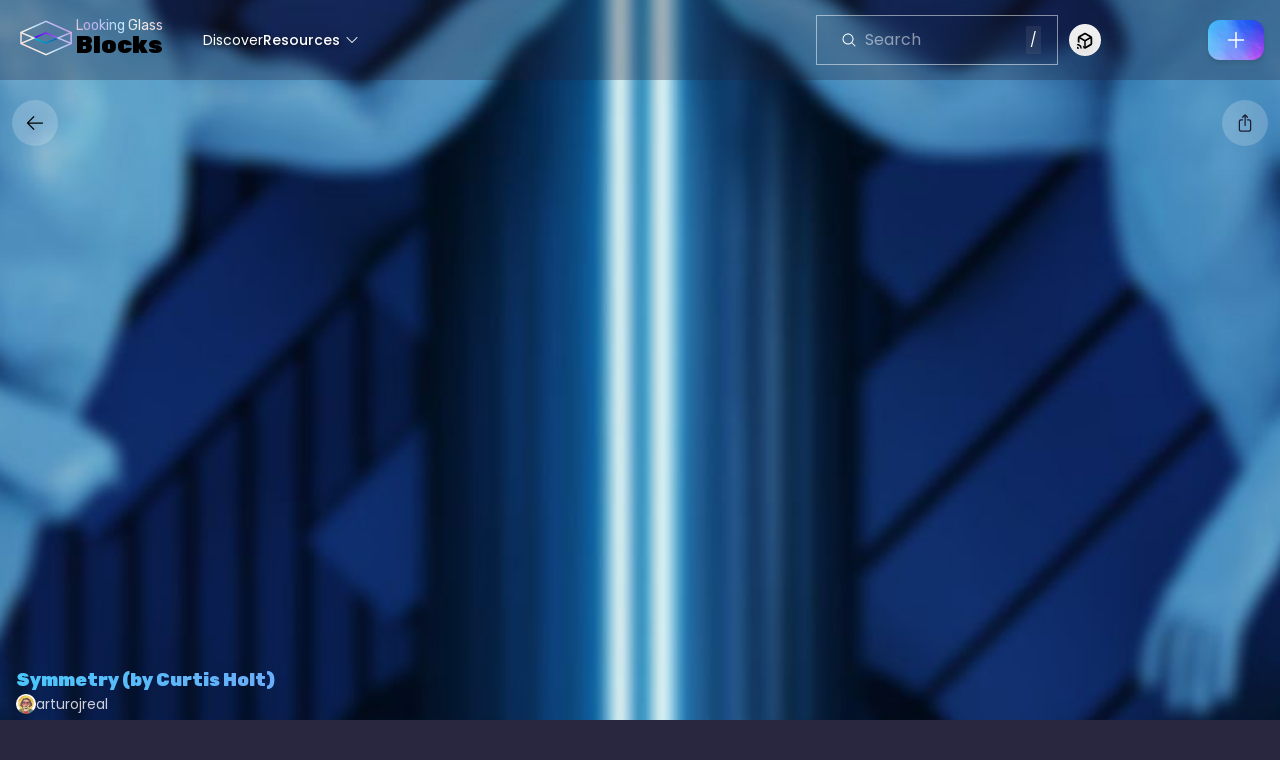

--- FILE ---
content_type: text/html; charset=utf-8
request_url: https://blocks.glass/arturojreal/381
body_size: 7566
content:
<!DOCTYPE html><html><head><meta charSet="utf-8"/><meta name="twitter:site" content="@LKGGlass"/><meta name="twitter:creator" content="@LKGGlass"/><meta property="og:description" content="The first holographic sharing platform built for 3D creators."/><meta property="og:site_name" content="Looking Glass Blocks"/><meta name="twitter:domain" content="https://blocks.glass"/><meta name="viewport" content="width=device-width, initial-scale=1, interactive-widget=resizes-content"/><link rel="alternate" type="application/json+oembed" href="https://blocks.glass/api/oembed?url=https%3A%2F%2Fblocks.glass%2Farturojreal%2F381&amp;method=json" title="Symmetry (by Curtis Holt) oEmbed Profile"/><title>Symmetry (by Curtis Holt) by Arturo J. Real | Looking Glass Blocks</title><meta name="robots" content="index,follow"/><meta name="twitter:card" content="player"/><meta property="og:title" content="Symmetry (by Curtis Holt) by Arturo J. Real | Looking Glass Blocks"/><meta property="og:url" content="https://blocks.glass/arturojreal/381"/><meta property="og:type" content="video.other"/><meta property="og:image" content="https://dl.blocks.glass/legacy/381/source.png?format=webp&amp;fit=fill&amp;rect=2112-1880-352-470&amp;width=352&amp;height=470"/><meta property="og:image:secure_url" content="https://dl.blocks.glass/legacy/381/source.png?format=webp&amp;fit=fill&amp;rect=2112-1880-352-470&amp;width=352&amp;height=470"/><meta property="og:image:type" content="image/jpg"/><meta property="og:image:width" content="352"/><meta property="og:image:height" content="469"/><meta property="og:video" content="https://blocks.glass/embed/381"/><meta property="og:video:secure_url" content="https://blocks.glass/embed/381"/><meta property="og:video:type" content="text/html"/><meta property="og:video:width" content="352"/><meta property="og:video:height" content="469"/><link rel="canonical" href="https://blocks.glass/arturojreal/381"/><meta name="twitter:image" content="https://dl.blocks.glass/legacy/381/source.png?format=webp&amp;fit=fill&amp;rect=2112-1880-352-470&amp;width=352&amp;height=470"/><meta name="twitter:player" content="https://blocks.glass/embed/381"/><meta name="twitter:player:stream:content_type" content="text/html"/><meta name="twitter:player:width" content="352"/><meta name="twitter:player:height" content="469"/><meta name="next-head-count" content="30"/><script>(function(w,d,s,l,i){w[l]=w[l]||[];w[l].push({'gtm.start':
        new Date().getTime(),event:'gtm.js'});var f=d.getElementsByTagName(s)[0],
        j=d.createElement(s),dl=l!='dataLayer'?'&l='+l:'';j.async=true;j.src=
        'https://www.googletagmanager.com/gtm.js?id='+i+dl;f.parentNode.insertBefore(j,f);
        })(window,document,'script','dataLayer','GTM-MBKJXF7');</script><link rel="preconnect" href="https://fonts.googleapis.com"/><link rel="preconnect" href="https://fonts.gstatic.com" crossorigin="anonymous"/><link rel="preload" as="style" data-href="https://fonts.googleapis.com/css2?family=Poppins:wght@400;500;700&amp;family=Rubik:wght@400;900&amp;display=swap"/><link rel="stylesheet" data-href="https://fonts.googleapis.com/css2?family=Poppins:wght@400;500;700&amp;family=Rubik:wght@400;900&amp;display=swap"/><link rel="preload" href="/_next/static/css/101509aaeae3e9bc.css" as="style"/><link rel="stylesheet" href="/_next/static/css/101509aaeae3e9bc.css" data-n-g=""/><link rel="preload" href="/_next/static/css/1fd9ec20435abddf.css" as="style"/><link rel="stylesheet" href="/_next/static/css/1fd9ec20435abddf.css" data-n-p=""/><noscript data-n-css=""></noscript><script defer="" nomodule="" src="/_next/static/chunks/polyfills-42372ed130431b0a.js"></script><script src="/_next/static/chunks/webpack-409888db29bce6b5.js" defer=""></script><script src="/_next/static/chunks/framework-ab3a69a4b4f4b416.js" defer=""></script><script src="/_next/static/chunks/main-dfc382aff5803dd9.js" defer=""></script><script src="/_next/static/chunks/pages/_app-75808f3a40bc28d6.js" defer=""></script><script src="/_next/static/chunks/2852872c-629839922a455a4c.js" defer=""></script><script src="/_next/static/chunks/fb7d5399-471248c29d881397.js" defer=""></script><script src="/_next/static/chunks/7706-50354e90daa84328.js" defer=""></script><script src="/_next/static/chunks/8238-9c9e6271f030c090.js" defer=""></script><script src="/_next/static/chunks/2151-187ceda480dc129e.js" defer=""></script><script src="/_next/static/chunks/9994-63e99385a2d92a64.js" defer=""></script><script src="/_next/static/chunks/5341-3b897bb3e2fc3031.js" defer=""></script><script src="/_next/static/chunks/8973-64a350ff2367173b.js" defer=""></script><script src="/_next/static/chunks/8369-033a29199f3b8a23.js" defer=""></script><script src="/_next/static/chunks/9139-2440cb3037c20ec1.js" defer=""></script><script src="/_next/static/chunks/8143-c914c22963fcda58.js" defer=""></script><script src="/_next/static/chunks/8968-c229125b18464ae5.js" defer=""></script><script src="/_next/static/chunks/7643-4528295e12ec7171.js" defer=""></script><script src="/_next/static/chunks/2077-28accb10b844884a.js" defer=""></script><script src="/_next/static/chunks/pages/%5Busername%5D/%5Bholo_id%5D-21a12169cb0207e0.js" defer=""></script><script src="/_next/static/yglG0Tqye1zIGYRIZM0S9/_buildManifest.js" defer=""></script><script src="/_next/static/yglG0Tqye1zIGYRIZM0S9/_ssgManifest.js" defer=""></script><style id="__jsx-3671218653">body{overflow:auto}false
							</style><style id="__jsx-96def82a24568d85">body{pointer-events:auto!important}</style><style id="__jsx-853e9588e295331c">body{pointer-events:auto!important}</style><link rel="stylesheet" href="https://fonts.googleapis.com/css2?family=Poppins:wght@400;500;700&family=Rubik:wght@400;900&display=swap"/></head><body><noscript><iframe src="https://www.googletagmanager.com/ns.html?id=GTM-MBKJXF7" height="0" width="0" style="display: none; visibility: hidden;" /></noscript><div id="__next"><div id="layout" class="lkg-layout"><style>
#nprogress {
  pointer-events: none;
}

#nprogress .bar {
  background: #8E3FFB;

  position: fixed;
  z-index: 99999;
  top: 0;
  left: 0;

  width: 100%;
  height: 2px;
}

/* Fancy blur effect */
#nprogress .peg {
  display: block;
  position: absolute;
  right: 0px;
  width: 100px;
  height: 100%;
  box-shadow: 0 0 10px #8E3FFB, 0 0 5px #8E3FFB;
  opacity: 1.0;

  -webkit-transform: rotate(3deg) translate(0px, -4px);
      -ms-transform: rotate(3deg) translate(0px, -4px);
          transform: rotate(3deg) translate(0px, -4px);
}

/* Remove these to get rid of the spinner */
#nprogress .spinner {
  display: block;
  position: fixed;
  z-index: 1031;
  top: 15px;
  bottom: auto;
  right: 15px;
  left: auto;
}

#nprogress .spinner-icon {
  width: 18px;
  height: 18px;
  box-sizing: border-box;

  border: solid 2px transparent;
  border-top-color: #8E3FFB;
  border-left-color: #8E3FFB;
  border-radius: 50%;

  -webkit-animation: nprogress-spinner 400ms linear infinite;
          animation: nprogress-spinner 400ms linear infinite;
}

.nprogress-custom-parent {
  overflow: hidden;
  position: relative;
}

.nprogress-custom-parent #nprogress .spinner,
.nprogress-custom-parent #nprogress .bar {
  position: absolute;
}

@-webkit-keyframes nprogress-spinner {
  0%   { -webkit-transform: rotate(0deg); }
  100% { -webkit-transform: rotate(360deg); }
}
@keyframes nprogress-spinner {
  0%   { transform: rotate(0deg); }
  100% { transform: rotate(360deg); }
}
</style><div id="header" class="fixed top-0 flex w-full justify-center py-4 before:backdrop-blur-md before:backdrop-hack bg-[#1F1E37] bg-opacity-30 z-10 h-[80px]"><div class="flex w-full max-w-screen-2xl justify-between px-4"><div id="left-gutter" class="flex-shrink-0"><div id="mobile-menu" class="sm:hidden" data-headlessui-state=""><button class="z-20 flex cursor-pointer items-center" id="headlessui-menu-button-:Rbb3r6:" type="button" aria-haspopup="menu" aria-expanded="false" data-headlessui-state=""><div class="flex gap-2"><img alt="Logo" loading="lazy" width="60" height="44" decoding="async" data-nimg="1" class="" style="color:transparent" src="/_next/static/media/lkg-logo-dark.6757f8e6.svg"/><div class="hidden sm:block"><p class="bg-text holo5 dark:holo5 font-rubik text-sm font-normal">Looking Glass</p><div><span class="bg-text font-rubik text-2xl font-bold leading-3 dark:holo5 text-black">Blocks</span></div></div></div><svg xmlns="http://www.w3.org/2000/svg" viewBox="0 0 24 24" fill="currentColor" aria-hidden="true" data-slot="icon" class="h-4 w-4 flex-shrink-0 sm:hidden" color="white"><path fill-rule="evenodd" d="M12.53 16.28a.75.75 0 0 1-1.06 0l-7.5-7.5a.75.75 0 0 1 1.06-1.06L12 14.69l6.97-6.97a.75.75 0 1 1 1.06 1.06l-7.5 7.5Z" clip-rule="evenodd"></path></svg></button></div><a class="hidden flex-shrink-0 items-center hover:cursor-pointer sm:block" href="/"><div class="flex gap-2"><img alt="Logo" loading="lazy" width="60" height="44" decoding="async" data-nimg="1" class="" style="color:transparent" src="/_next/static/media/lkg-logo-dark.6757f8e6.svg"/><div class="hidden sm:block"><p class="bg-text holo5 dark:holo5 font-rubik text-sm font-normal">Looking Glass</p><div><span class="bg-text font-rubik text-2xl font-bold leading-3 dark:holo5 text-black">Blocks</span></div></div></div></a></div><div id="middle-gutter" class="ml-6 hidden flex-shrink flex-grow items-center justify-start gap-8 overflow-auto px-4 pr-[40px] scrollbar-none sm:flex"><a style="text-shadow:2px 2px 4px rgba(0, 0, 0, 0.5)" class="font-medium, text-sm" href="/discover"><p class="text-white hover:text-violet-500">Discover</p></a><div data-headlessui-state=""><div style="text-shadow:2px 2px 4px rgba(0, 0, 0, 0.5)" class="flex min-w-fit cursor-pointer items-center gap-1 text-sm font-medium" id="headlessui-menu-button-:R7l3r6:" aria-haspopup="menu" aria-expanded="false" data-headlessui-state=""><p class="text-white hover:text-violet-500">Resources</p><div class="relative h-4 w-4"><svg xmlns="http://www.w3.org/2000/svg" viewBox="0 0 24 24" fill="currentColor" aria-hidden="true" data-slot="icon" class="-top-2 opacity-0 duration-[0.3s] absolute top-0 ml-1 h-4 w-4 rotate-180 fill-white transition-all group-hover:text-violet-300"><path fill-rule="evenodd" d="M12.53 16.28a.75.75 0 0 1-1.06 0l-7.5-7.5a.75.75 0 0 1 1.06-1.06L12 14.69l6.97-6.97a.75.75 0 1 1 1.06 1.06l-7.5 7.5Z" clip-rule="evenodd"></path></svg><svg xmlns="http://www.w3.org/2000/svg" viewBox="0 0 24 24" fill="currentColor" aria-hidden="true" data-slot="icon" class="duration-[0.7s] absolute top-0 ml-1 h-4 w-4 fill-white transition-all duration-300 group-hover:text-violet-300"><path fill-rule="evenodd" d="M12.53 16.28a.75.75 0 0 1-1.06 0l-7.5-7.5a.75.75 0 0 1 1.06-1.06L12 14.69l6.97-6.97a.75.75 0 1 1 1.06 1.06l-7.5 7.5Z" clip-rule="evenodd"></path></svg></div></div></div></div><div id="right-gutter" class="flex flex-shrink-0 items-center gap-4 justify-self-end"><div class="hidden lg:block"><div class="relative flex-col rounded-md outline outline-1" style="width:240px;outline-color:rgba(255, 255, 255, 0.5)"><div class="flex w-full items-center gap-3 rounded-md px-4 py-2 backdrop-blur-lg"><svg xmlns="http://www.w3.org/2000/svg" viewBox="0 0 24 24" fill="currentColor" aria-hidden="true" data-slot="icon" class="m-2 h-[16px] w-[16px] flex-none fill-white"><path fill-rule="evenodd" d="M10.5 3.75a6.75 6.75 0 1 0 0 13.5 6.75 6.75 0 0 0 0-13.5ZM2.25 10.5a8.25 8.25 0 1 1 14.59 5.28l4.69 4.69a.75.75 0 1 1-1.06 1.06l-4.69-4.69A8.25 8.25 0 0 1 2.25 10.5Z" clip-rule="evenodd"></path></svg><input type="text" placeholder="Search" class="w-full max-w-full bg-transparent text-white placeholder:text-white/50 focus:outline-none" value=""/><span class="bg-gray-500/20 p-1 text-sm text-white block">/</span><svg xmlns="http://www.w3.org/2000/svg" viewBox="0 0 24 24" fill="currentColor" aria-hidden="true" data-slot="icon" class="h-6 w-6 cursor-pointer fill-white/50 hover:fill-white hidden"><path fill-rule="evenodd" d="M5.47 5.47a.75.75 0 0 1 1.06 0L12 10.94l5.47-5.47a.75.75 0 1 1 1.06 1.06L13.06 12l5.47 5.47a.75.75 0 1 1-1.06 1.06L12 13.06l-5.47 5.47a.75.75 0 0 1-1.06-1.06L10.94 12 5.47 6.53a.75.75 0 0 1 0-1.06Z" clip-rule="evenodd"></path></svg></div></div></div><div class="relative ml-3 hidden sm:inline" data-headlessui-state=""><div id="nav-connect-device-btn"><button class="flex h-8 w-8 place-content-center place-items-center rounded-full text-sm focus:outline-none focus:ring-2 focus:ring-white focus:ring-offset-2 focus:ring-offset-gray-800" id="headlessui-menu-button-:R6n3r6:" type="button" aria-haspopup="menu" aria-expanded="false" data-headlessui-state=""><span class="sr-only">Connect to Looking Glass</span><div class="relative h-11 w-11 rounded-full p-3"><svg width="25" height="25" viewBox="0 2 25 25" fill="none" xmlns="http://www.w3.org/2000/svg" class="drop-shadow-lg fill-black dark:fill-white w-5 transition-all"><defs><linearGradient id="MyGradient" fy="90%"><stop offset="0%" stop-color="lightblue" stop-opacity="1"><animate attributeName="stop-color" values="#4AC7FA;#E649F5;#4AC7FA" dur="5s" repeatCount="indefinite"></animate></stop></linearGradient></defs><path fill-rule="evenodd" clip-rule="evenodd" d="M21.5 8.60827V15.9883C21.5 16.914 21.0114 17.7626 20.2143 18.2126L13.7857 21.9154C13.3871 22.1468 12.95 22.2626 12.5 22.2626C12.05 22.2626 11.6129 22.1468 11.2143 21.9154L10.5018 21.505C10.5022 21.3474 10.4894 21.1862 10.4624 21.0222C10.301 20.0291 9.95877 19.0981 9.47085 18.2635L11.61 19.544V13.0311L5.67 9.63398V14.9113C5.07937 14.6591 4.45256 14.4751 3.79958 14.3692L3.78786 14.3673L3.77611 14.3656C3.68316 14.3516 3.59107 14.3422 3.5 14.3372V8.60827C3.5 7.68256 3.98857 6.83398 4.78571 6.37113L11.2143 2.68113C11.6129 2.4497 12.05 2.33398 12.5 2.33398C12.95 2.33398 13.3871 2.4497 13.7857 2.68113L20.2143 6.38398C21.0114 6.83398 21.5 7.68256 21.5 8.60827ZM8.17037 20.1621L4.78571 18.2126C4.09408 17.8221 3.63474 17.1316 3.52526 16.3511L3.53233 16.3523C3.78632 16.3958 4.03494 16.455 4.27714 16.529C6.06764 17.0757 7.50709 18.4263 8.17037 20.1621ZM6.81 7.83684L12.5 11.204L18.19 7.83684L12.5 4.40398L6.81 7.83684ZM13.39 19.544L19.33 15.9883V9.63398L13.39 13.0311V19.544Z"></path><path d="M2.5 22.334L2.5 19.7332C3.93868 19.7332 5.10002 20.8949 5.10002 22.334L2.5 22.334ZM7.62205 22.334C7.19738 22.334 6.84204 22.0219 6.77271 21.5971C6.4607 19.7938 5.03936 18.3721 3.23667 18.06C2.812 17.9906 2.5 17.6352 2.5 17.2104C2.5 16.6815 2.95934 16.2654 3.47934 16.3434C6.0447 16.7596 8.07272 18.7795 8.48872 21.3457C8.57539 21.8658 8.15072 22.334 7.62205 22.334Z"></path></svg></div></button></div></div><span class="gap-4 whitespace-nowrap text-sm text-white hidden sm:flex" style="opacity:0"><a href="/api/auth/login?signup=true" class="rounded-lg px-1 py-2 text-white hover:bg-foil">Sign up</a><a href="/api/auth/login" class="rounded-lg px-1 py-2 text-white hover:bg-foil">Log in</a></span><button id="upload-btn" class="flex aspect-[1.2] h-10 w-14 items-center justify-center rounded-xl bg-foil drop-shadow-md duration-300 ease-out active:drop-shadow-md transform transition-all hover:-translate-y-[2px] bg-[position:-275px_-70px] hover:bg-[position:-280px_-75px] hover:drop-shadow-md active:bg-[position:-280px_-75px]"><svg xmlns="http://www.w3.org/2000/svg" viewBox="0 0 24 24" fill="currentColor" aria-hidden="true" data-slot="icon" class="h-6 fill-white"><path fill-rule="evenodd" d="M12 3.75a.75.75 0 0 1 .75.75v6.75h6.75a.75.75 0 0 1 0 1.5h-6.75v6.75a.75.75 0 0 1-1.5 0v-6.75H4.5a.75.75 0 0 1 0-1.5h6.75V4.5a.75.75 0 0 1 .75-.75Z" clip-rule="evenodd"></path></svg></button></div></div></div><div class="mb-[76px] mt-[80px] md:mb-0"><div class="relative z-0 md:overflow-hidden"><div id="background" style="position:fixed;width:100%;top:0;left:0;overflow:hidden;display:flex;justify-content:center;z-index:-1;height:100%"><div style="position:absolute;inset:0;background-image:radial-gradient(ellipse at center, transparent 0%, transparent 90%, #000000 120%);z-index:1;pointer-events:none"></div><img src="https://dl.blocks.glass/legacy/381/source.png?format=jpeg&amp;fit=fill&amp;rect=2112-1880-352-470&amp;width=1000&amp;height=1333.3333333333333&amp;blur=5" class="h-full flex-grow object-cover object-center brightness-95 sm:h-auto" style="transform:scale(1.3)"/></div><div class="flex h-screen max-h-screen w-full flex-col items-center gap-4 overflow-hidden"><div class="flex w-full items-center justify-between px-3 pt-5"><div><button variant="icon" class="icon-button disabled:cancelButton"><svg xmlns="http://www.w3.org/2000/svg" viewBox="0 0 24 24" fill="currentColor" aria-hidden="true" data-slot="icon" class="h-5 w-5 drop-shadow-lg dark:fill-white"><path fill-rule="evenodd" d="M11.03 3.97a.75.75 0 0 1 0 1.06l-6.22 6.22H21a.75.75 0 0 1 0 1.5H4.81l6.22 6.22a.75.75 0 1 1-1.06 1.06l-7.5-7.5a.75.75 0 0 1 0-1.06l7.5-7.5a.75.75 0 0 1 1.06 0Z" clip-rule="evenodd"></path></svg></button></div><div class="flex gap-2"><button id="share-btn" class="rounded-full border border-white/0 bg-white bg-opacity-20 p-3 transition-all hover:border-white/20 hover:bg-foil hover:shadow-lg" data-state="closed"><svg xmlns="http://www.w3.org/2000/svg" fill="none" viewBox="0 0 24 24" stroke-width="1.5" stroke="currentColor" aria-hidden="true" data-slot="icon" class="h-5 w-5 stroke-dark-purple-100 dark:stroke-white"><path stroke-linecap="round" stroke-linejoin="round" d="M9 8.25H7.5a2.25 2.25 0 0 0-2.25 2.25v9a2.25 2.25 0 0 0 2.25 2.25h9a2.25 2.25 0 0 0 2.25-2.25v-9a2.25 2.25 0 0 0-2.25-2.25H15m0-3-3-3m0 0-3 3m3-3V15"></path></svg></button></div></div><div class="flex h-full w-full justify-center items-center" style="max-height:calc(100% - 200px);touch-action:pan-y"><div style="position:relative;width:revert-layer;height:revert-layer;overflow:hidden;pointer-events:auto;aspect-ratio:0.75;touch-action:pan-y" class="h-auto max-h-full w-full"><div style="width:100%;height:100%"><canvas style="display:block"></canvas></div></div></div><div class="dark:text-shadow relative flex w-full flex-col justify-end px-4 pb-[78px]"><h1 id="holo-title" class="text-lg font-bold">Symmetry (by Curtis Holt)</h1><div class="flex gap-2"><a href="https://blocks.glass/arturojreal" class="flex gap-x-2"><img alt="Arturo J. Real" loading="lazy" width="40" height="40" decoding="async" data-nimg="1" class="profile-picture aspect-h-1 rounded-full bg-black h-5 w-5" style="color:transparent;object-fit:cover" src="https://dl.blocks.glass/u/eba9adbbff824c7f/ajr.jpg?format=jpeg&amp;fit=cover&amp;width=500&amp;height=500"/><p class="text-sm text-white/80">arturojreal</p></a></div></div></div></div></div><div id="overlay" class="pointer-events-none fixed top-0 z-[9] h-[100dvh] w-screen"></div></div></div><script id="__NEXT_DATA__" type="application/json">{"props":{"pageProps":{"trpcState":{"json":{"mutations":[],"queries":[{"state":{"data":{"id":381,"uuid":"49c1a64f-2067-4eb1-bc7d-ad074e304be0","title":"Symmetry (by Curtis Holt)","description":null,"createdAt":"2022-06-24T22:19:23.371Z","updatedAt":"2026-01-25T06:01:29.842Z","privacy":"PUBLIC","userId":32,"appId":null,"type":"QUILT","aspectRatio":0.75,"crop_pos_x":null,"crop_pos_y":null,"quiltCols":12,"quiltRows":9,"quiltTileCount":108,"rgbdDepthiness":0.15,"rgbdFocus":0,"rgbdZoom":0.5,"rgbdStretch":1,"isPublished":true,"canAddToPlaylist":true,"canUsersDownload":false,"totalViews":1284,"totalViews30d":1,"totalViews7d":1,"isShadowBan":false,"user":{"id":32,"uuid":"ff22135c-88a7-4dc1-9a85-4ab69b1ff744","displayName":"Arturo J. Real","username":"arturojreal","avatar":{"url":"https://s3.amazonaws.com/lkg-blocks/u/eba9adbbff824c7f/ajr.jpg"},"picture":"https://dl.blocks.glass/u/eba9adbbff824c7f/ajr.jpg?format=jpeg\u0026fit=cover\u0026width=500\u0026height=500"},"imageAssets":[{"id":6619,"url":"https://s3.amazonaws.com/lkg-blocks/u/ee53b7db4a624ac1/381-symmetry_bycurtisholt-500.mp4","width":500,"height":668,"type":"video/mp4","kind":"NONE","fileSize":342877,"createdAt":"2022-09-21T17:04:10.963Z","updatedAt":"2022-09-21T17:04:10.963Z","versionHash":"d5dff54d12d695f814056ad86b1ce1b269e7f0c4"},{"id":6618,"url":"https://s3.amazonaws.com/lkg-blocks/u/7df3a4dceca94e95/381-symmetry_bycurtisholt-250.gif","width":250,"height":334,"type":"image/gif","kind":"NONE","fileSize":2125239,"createdAt":"2022-09-21T17:03:59.825Z","updatedAt":"2022-09-21T17:03:59.825Z","versionHash":"d5dff54d12d695f814056ad86b1ce1b269e7f0c4"},{"id":6617,"url":"https://s3.amazonaws.com/lkg-blocks/u/78f28b2b341a4094/381-symmetry_bycurtisholt-350.gif","width":350,"height":468,"type":"image/gif","kind":"NONE","fileSize":3812280,"createdAt":"2022-09-21T17:03:54.161Z","updatedAt":"2022-09-21T17:03:54.162Z","versionHash":"d5dff54d12d695f814056ad86b1ce1b269e7f0c4"},{"id":171,"url":"https://s3.amazonaws.com/lkg-blocks/legacy/381/source.png","width":4224,"height":4230,"type":"image/png","kind":"NONE","fileSize":0,"createdAt":"2022-08-09T10:15:47.257Z","updatedAt":null,"versionHash":null}],"Settings":[],"sourceImages":[{"id":171,"url":"https://s3.amazonaws.com/lkg-blocks/legacy/381/source.png","width":4224,"height":4230,"type":"image/png","kind":"NONE","fileSize":0,"createdAt":"2022-08-09T10:15:47.257Z","updatedAt":null,"versionHash":null}],"previewVideoAssets":[{"id":6619,"url":"https://s3.amazonaws.com/lkg-blocks/u/ee53b7db4a624ac1/381-symmetry_bycurtisholt-500.mp4","width":500,"height":668,"type":"video/mp4","kind":"NONE","fileSize":342877,"createdAt":"2022-09-21T17:04:10.963Z","updatedAt":"2022-09-21T17:04:10.963Z","versionHash":"d5dff54d12d695f814056ad86b1ce1b269e7f0c4"}],"previewGifAssets":[{"id":6617,"url":"https://s3.amazonaws.com/lkg-blocks/u/78f28b2b341a4094/381-symmetry_bycurtisholt-350.gif","width":350,"height":468,"type":"image/gif","kind":"NONE","fileSize":3812280,"createdAt":"2022-09-21T17:03:54.161Z","updatedAt":"2022-09-21T17:03:54.162Z","versionHash":"d5dff54d12d695f814056ad86b1ce1b269e7f0c4"},{"id":6618,"url":"https://s3.amazonaws.com/lkg-blocks/u/7df3a4dceca94e95/381-symmetry_bycurtisholt-250.gif","width":250,"height":334,"type":"image/gif","kind":"NONE","fileSize":2125239,"createdAt":"2022-09-21T17:03:59.825Z","updatedAt":"2022-09-21T17:03:59.825Z","versionHash":"d5dff54d12d695f814056ad86b1ce1b269e7f0c4"}],"permalink":"https://blocks.glass/arturojreal/381","thumbnail":{"id":171,"url":"https://dl.blocks.glass/legacy/381/source.png?format=webp\u0026fit=fill\u0026rect=2112-1880-352-470\u0026width=352\u0026height=470","width":352,"height":470,"type":"image/jpg","kind":"NONE","fileSize":0,"createdAt":"2022-08-09T10:15:47.257Z","updatedAt":null,"versionHash":null}},"dataUpdateCount":1,"dataUpdatedAt":1769323162989,"error":null,"errorUpdateCount":0,"errorUpdatedAt":0,"fetchFailureCount":0,"fetchFailureReason":null,"fetchMeta":null,"isInvalidated":false,"status":"success","fetchStatus":"idle"},"queryKey":[["hologram","getById"],{"input":"381","type":"query"}],"queryHash":"[[\"hologram\",\"getById\"],{\"input\":\"381\",\"type\":\"query\"}]"},{"state":{"data":false,"dataUpdateCount":1,"dataUpdatedAt":1769323162990,"error":null,"errorUpdateCount":0,"errorUpdatedAt":0,"fetchFailureCount":0,"fetchFailureReason":null,"fetchMeta":null,"isInvalidated":false,"status":"success","fetchStatus":"idle"},"queryKey":[["hologram","canEdit"],{"input":"381","type":"query"}],"queryHash":"[[\"hologram\",\"canEdit\"],{\"input\":\"381\",\"type\":\"query\"}]"}]},"meta":{"values":{"queries.0.state.data.createdAt":["Date"],"queries.0.state.data.updatedAt":["Date"],"queries.0.state.data.imageAssets.0.createdAt":["Date"],"queries.0.state.data.imageAssets.0.updatedAt":["Date"],"queries.0.state.data.imageAssets.1.createdAt":["Date"],"queries.0.state.data.imageAssets.1.updatedAt":["Date"],"queries.0.state.data.imageAssets.2.createdAt":["Date"],"queries.0.state.data.imageAssets.2.updatedAt":["Date"],"queries.0.state.data.imageAssets.3.createdAt":["Date"],"queries.0.state.data.sourceImages.0.createdAt":["Date"],"queries.0.state.data.previewVideoAssets.0.createdAt":["Date"],"queries.0.state.data.previewVideoAssets.0.updatedAt":["Date"],"queries.0.state.data.previewGifAssets.0.createdAt":["Date"],"queries.0.state.data.previewGifAssets.0.updatedAt":["Date"],"queries.0.state.data.previewGifAssets.1.createdAt":["Date"],"queries.0.state.data.previewGifAssets.1.updatedAt":["Date"],"queries.0.state.data.thumbnail.createdAt":["Date"]},"referentialEqualities":{"queries.0.state.data.imageAssets.0":["queries.0.state.data.previewVideoAssets.0"],"queries.0.state.data.imageAssets.1":["queries.0.state.data.previewGifAssets.1"],"queries.0.state.data.imageAssets.2":["queries.0.state.data.previewGifAssets.0"],"queries.0.state.data.imageAssets.3":["queries.0.state.data.sourceImages.0"],"queries.0.state.data.thumbnail.createdAt":["queries.0.state.data.imageAssets.3.createdAt"]}}},"headers":{"user-agent":"Mozilla/5.0 (Macintosh; Intel Mac OS X 10_15_7) AppleWebKit/537.36 (KHTML, like Gecko) Chrome/131.0.0.0 Safari/537.36; ClaudeBot/1.0; +claudebot@anthropic.com)"}},"__N_SSP":true},"page":"/[username]/[holo_id]","query":{"username":"arturojreal","holo_id":"381"},"buildId":"yglG0Tqye1zIGYRIZM0S9","isFallback":false,"isExperimentalCompile":false,"gssp":true,"scriptLoader":[]}</script></body></html>

--- FILE ---
content_type: application/javascript; charset=utf-8
request_url: https://blocks.glass/_next/static/chunks/2077-28accb10b844884a.js
body_size: 17727
content:
(self.webpackChunk_N_E=self.webpackChunk_N_E||[]).push([[2077],{45977:function(e,l,t){"use strict";t.d(l,{Z:function(){return eO}});var a=t(85893),s=t(80812),i=t(13114),o=t(98388),n=t(87548),r=t(5637),d=t(71658),c=t(67294),u=t(56764),p=t(69156),x=t(26072),h=t(83206);function m(e){let{hologram:l,className:t}=e,[s,i]=(0,c.useState)(!1);return(0,a.jsxs)(a.Fragment,{children:[(0,a.jsx)(u.Z,{hologram:l,popup:{open:s,onClose:function(){i(!1)}}}),(0,a.jsx)(h.u,{content:"Download Assets",children:(0,a.jsx)("button",{id:"download-hologram-button",onClick:function(){i(!0)},className:(0,x.A)(t,"rounded-full border border-solid border-white/0 bg-white bg-opacity-20 p-3 transition-all hover:border-white/20 hover:bg-foil hover:shadow-lg"),children:(0,a.jsx)(p.Z,{className:"h-5 w-5 fill-dark-purple-100 dark:fill-white"})})})]})}var f=t(93945),v=t(42040),g=t(18476),j=t(29079),w=t(24171),b=t(90328),N=t(82336),y=t(76415),k=t(7292),C=t(39874),Z=e=>{var l,t,s;return(0,a.jsxs)("svg",{xmlns:"http://www.w3.org/2000/svg",width:24,height:24,fill:"none",...e,children:[(0,a.jsx)("path",{fill:null!==(l=e.color)&&void 0!==l?l:"#fff",fillRule:"evenodd",d:"M4 16a1 1 0 1 0 0 2h2v-2H4Zm7 0v2h9a1 1 0 1 0 0-2h-9ZM4 6a1 1 0 0 0 0 2h9V6H4Zm14 0v2h2a1 1 0 1 0 0-2h-2Z",clipRule:"evenodd"}),(0,a.jsx)("circle",{cx:15.5,cy:7,r:2.5,stroke:null!==(t=e.color)&&void 0!==t?t:"#fff",strokeWidth:2}),(0,a.jsx)("circle",{cx:8.5,cy:17,r:2.5,stroke:null!==(s=e.color)&&void 0!==s?s:"#fff",strokeWidth:2})]})},_=t(49460);function S(){var e,l,t;let i=(0,s.Y3)(e=>e.mode),u=(0,s.Y3)(e=>e.setMode),p=(0,s.Y3)(e=>e.isPopup),x=(0,s.Y3)(e=>e.hologram),h=(0,w.Z)(e=>e.setEditHologramId),S=(0,j.H)(e=>e.hologram),{isDarkMode:Y}=(0,_.vs)(),[F,D]=(0,c.useState)(!1),{data:R}=N.S.hologram.canEdit.useQuery(null!==(l=null==x?void 0:null===(e=x.id)||void 0===e?void 0:e.toString())&&void 0!==l?l:"",{enabled:!!(null==x?void 0:x.id),initialData:!1}),A=(0,b.ht)(e=>{var l;return null===(l=e.current)||void 0===l?void 0:l.flags});if(!x)return null;let{title:E,canUsersDownload:M,privacy:I}=x,O=R||M||null!==(t=null==A?void 0:A.includes("HOLOGRAMS_DOWNLOAD_ALL"))&&void 0!==t&&t;return(0,a.jsxs)("div",{className:"mx-auto flex w-full max-w-screen-2xl justify-between",children:[(0,a.jsxs)("div",{className:"flex items-center gap-4",children:[p&&(0,a.jsx)(r.Z,{onClick:()=>{u(void 0),h(void 0)},variant:"icon",id:"close",children:(0,a.jsx)(y.Z,{className:"h-5 w-5 stroke-white"})}),(0,a.jsx)(v.Z,{id:"holo-title",children:E})]}),(0,a.jsxs)("div",{className:"flex gap-2",children:[O&&(0,a.jsx)(r.Z,{variant:"icon",className:"h-12 w-12",children:(0,a.jsx)(m,{hologram:x})}),"ONLY_ME"!==I&&(0,a.jsx)(r.Z,{variant:"icon",className:"h-12 w-12",children:(0,a.jsx)(g.Z,{hologram:x})}),R&&(0,a.jsx)(r.Z,{id:"edit",onClick:()=>{u("settings")},variant:"icon",title:"Edit",className:(0,o.m6)("h-12 w-12 fill-dark-purple-100 dark:fill-white","settings"===i?"outline outline-2 outline-dark-purple-100/80 dark:outline-white/80":""),children:(0,a.jsx)(Z,{color:Y?"white":"#1F1E37"})}),R&&(0,a.jsx)(r.Z,{onClick:()=>{u("info")},id:"info",title:"Info",variant:"icon",className:(0,o.m6)("h-12 w-12","info"===i?"outline outline-2 outline-white/80":""),children:(0,a.jsx)(k.Z,{className:"h-6 w-6 fill-dark-purple-100 dark:fill-white"})}),R&&(0,a.jsx)(r.Z,{onClick:()=>D(!0),variant:"icon",title:"Delete",className:"h-12 w-12",children:(0,a.jsx)(C.Z,{className:"h-6 w-6 fill-dark-purple-100 dark:fill-white"})}),(0,a.jsx)(n.Z,{hologram:x,className:"h-12 w-12"}),(0,a.jsx)(f.Z,{className:"icon-button h-12 w-12 bg-opacity-30",fillColor:x.id===(null==S?void 0:S.id)?"fill-color-green-400":"fill-black dark:fill-white",hologram:x})]}),(0,a.jsx)(d.Z,{ids:[x.id],open:F,setOpen:()=>D(!1)})]})}var Y=t(26386),F=t(6920),D=t(30381),R=t.n(D),A=e=>(0,a.jsxs)("svg",{xmlns:"http://www.w3.org/2000/svg",width:20,height:20,...e,children:[(0,a.jsx)("path",{d:"M2.5 4.167A.836.836 0 0 0 1.667 5v12.5c0 .917.75 1.667 1.666 1.667h10a.836.836 0 0 0 .834-.834.836.836 0 0 0-.834-.833H4.167a.836.836 0 0 1-.834-.833V5a.836.836 0 0 0-.833-.833ZM15.833.833H6.667C5.75.833 5 1.583 5 2.5v11.667c0 .916.75 1.666 1.667 1.666h9.166c.917 0 1.667-.75 1.667-1.666V2.5c0-.917-.75-1.667-1.667-1.667ZM15 14.167H7.5a.836.836 0 0 1-.833-.834v-10c0-.458.375-.833.833-.833H15c.458 0 .833.375.833.833v10a.836.836 0 0 1-.833.834Z"}),(0,a.jsx)("path",{d:"m12.217 9.583-1.163 2.028-1.014-1.403c-.13-.19-.376-.19-.506 0l-1.13 1.676c-.17.251-.014.616.253.616h5.184c.266 0 .422-.357.26-.608l-1.235-2.309c-.123-.197-.52-.197-.65 0Z"})]}),E=t(95568),M=t(27903),I=t(38956);function O(){let e=(0,s.Y3)(e=>e.hologram),l=(0,s.Y3)(e=>e.mode),t=(0,_.tm)();if(!e)return null;let{user:i,createdAt:n,totalViews:r,type:d,description:c}=e,{username:u}=i,p=R()(n).fromNow();return(0,a.jsxs)("div",{className:(0,o.m6)("text-shadow mx-auto flex h-full max-h-[140px] w-full max-w-screen-md flex-1 flex-col justify-center gap-6 px-8",l?"hidden":""),children:[(0,a.jsxs)(M.w,{className:"group flex h-10 w-full justify-between",href:(0,I.BE)(i),children:[(0,a.jsxs)("div",{className:"/80 flex gap-2",children:[(0,a.jsx)(Y.n,{user:i}),(0,a.jsxs)("div",{className:"flex flex-col gap-px",children:[(0,a.jsx)("p",{className:"text-sm font-bold group-hover:text-purple-400 group-hover:underline",children:u}),(0,a.jsx)("p",{className:"/50 text-sm",children:p})]})]}),(0,a.jsxs)("div",{className:"flex gap-4",children:[(0,a.jsxs)("div",{className:"flex gap-2",children:[(0,a.jsx)(F.Z,{className:"h-5 w-5 fill-white/80"}),(0,a.jsx)("p",{className:"fill-white/80 text-sm",children:r.toString().replace(/\B(?=(\d{3})+(?!\d))/g,",")})]}),(0,a.jsxs)("div",{className:"flex gap-2",children:[(0,a.jsx)(A,{className:"h-5 w-5 fill-white/80"}),(0,a.jsx)("p",{className:"text-sm",children:"QUILT"===d?"Light Field":"3D Image"})]})]})]}),t()&&c&&(0,a.jsx)("div",{className:"",children:(0,a.jsx)(E.U,{className:"/80",children:c})})]})}var H=t(99203);function B(e){return(0,a.jsx)(H.rs,{...e,className:(0,o.m6)("data-[checked]:bg-purple-grad group relative flex h-7 w-14 cursor-pointer rounded-full bg-white/10 bg-opacity-0 p-1 transition-colors duration-700 ease-in-out data-[checked]:bg-opacity-100 data-[focus]:outline-1 data-[focus]:outline-white focus:outline-none",e.className),children:(0,a.jsx)("span",{"aria-hidden":"true",className:"pointer-events-none inline-block h-5 w-5 translate-x-0 rounded-full bg-white shadow-lg ring-0 transition duration-200 ease-in-out group-data-[checked]:translate-x-7"})})}var L=t(52915),U=t(86733),V=t(30007),P=t(35522);function z(e){var l;let{options:t,label:s,value:i,onChange:o}=e;return(0,a.jsxs)(V.Ri,{value:i,onChange:o,children:[(0,a.jsxs)("div",{className:"flex w-full flex-col gap-2",children:[s&&(0,a.jsx)("label",{className:"text-dark-purple-100 dark:text-white",children:s}),(0,a.jsxs)(V.Y4,{className:"flex w-full items-center justify-between rounded-lg bg-dark-purple-100/10 p-4 text-dark-purple-100 dark:bg-white/10 dark:text-white [&>svg]:data-[open]:rotate-180",children:[null===(l=t.find(e=>e.value===i))||void 0===l?void 0:l.label," ",(0,a.jsx)(P.Z,{className:"h-6 w-6 fill-dark-purple-100 transition duration-300 ease-in-out dark:fill-white"})]})]}),(0,a.jsx)(V.O_,{transition:!0,anchor:"bottom",className:"solidGlass z-10 mt-2 flex w-[var(--button-width)] origin-top flex-col overflow-hidden rounded-lg bg-white/20 drop-shadow-md transition duration-200 ease-out data-[closed]:scale-95 data-[closed]:opacity-0",children:t.map(e=>{let{value:l,label:t}=e;return(0,a.jsx)(V.wt,{value:l,className:(0,x.A)("cursor-pointer p-4 text-dark-purple-100 hover:bg-black/10 dark:text-white dark:hover:bg-white/20","".concat(l===i?"bg-purple-500/10 text-purple-500":"")),children:t},t)})})]})}var T=t(86501);let q=[{label:"Public",value:"PUBLIC"},{label:"Private",value:"ONLY_ME"},{label:"Unlisted",value:"UNLISTED"}];function G(){var e,l,t,i;let o=(0,s.Y3)(e=>e.hologram),n=(0,s.Y3)(e=>e.setMode),r=(0,s.Y3)(e=>e.refetch),{mutateAsync:d}=N.S.hologram.update.useMutation(),[u,p]=(0,c.useState)(null!==(e=null==o?void 0:o.title)&&void 0!==e?e:""),[x,h]=(0,c.useState)(null!==(l=null==o?void 0:o.description)&&void 0!==l?l:""),[m,f]=(0,c.useState)(null!==(t=null==o?void 0:o.privacy)&&void 0!==t?t:"PUBLIC"),[v,g]=(0,c.useState)(null!==(i=null==o?void 0:o.canUsersDownload)&&void 0!==i&&i);if((0,c.useEffect)(()=>{var e,l,t,a;p(null!==(e=null==o?void 0:o.title)&&void 0!==e?e:""),h(null!==(l=null==o?void 0:o.description)&&void 0!==l?l:""),f(null!==(t=null==o?void 0:o.privacy)&&void 0!==t?t:"PUBLIC"),g(null!==(a=null==o?void 0:o.canUsersDownload)&&void 0!==a&&a)},[o]),!o)return null;let j=async()=>{let e=d({id:o.id,title:u,description:x,privacy:m,canUsersDownload:v}).then(r);T.default.promise(e,{loading:null,success:"Hologram updated",error:"Failed to update Hologram"})};return(0,a.jsxs)(U.E.div,{layout:!0,initial:{opacity:0,y:10},animate:{opacity:1,y:0,transition:{duration:.3,delay:.1}},exit:{opacity:0,y:10,transition:{duration:.1,delay:0}},className:"glass flex h-fit w-full min-w-[32rem] basis-full flex-col rounded-2xl p-8",children:[(0,a.jsxs)("div",{className:"mb-6 flex w-full justify-between",children:[(0,a.jsx)("h6",{className:"text-dark-purple-100 dark:text-white",children:"Info"}),(0,a.jsx)("button",{onClick:()=>{n(void 0)},children:(0,a.jsx)(y.Z,{className:"h-5 w-5 stroke-white"})})]}),(0,a.jsxs)("div",{className:"flex w-full flex-col gap-6",children:[(0,a.jsx)(L.Z,{label:"Title",labelClassName:"text-opacity-60 font-helvetica",value:u,onChange:e=>p(e.target.value)}),(0,a.jsx)(L.Z,{label:"Description",labelClassName:"text-opacity-60 font-helvetica",placeholder:"Add a description",textArea:!0,textAreaClassName:"resize-none",value:x,onChange:e=>h(e.target.value)}),(0,a.jsx)(z,{onChange:e=>f(e),label:"Privacy",options:q,value:m}),(0,a.jsxs)("div",{className:"flex w-full items-center gap-2",children:[(0,a.jsx)("p",{className:"/60 text-sm",children:"Enable downloads "}),(0,a.jsx)(B,{checked:v,onChange:g})]}),(0,a.jsx)("button",{onClick:j,className:"primaryButton",children:"Save"})]})]})}var Q=t(18596),W=t(38143),X=t(87087),K=t(38003),J=t(32512),$=t(79487);function ee(e){let{queue:l}=(0,W.Z)(),{onFilesDropped:t}=e,s=(0,c.useCallback)(async a=>{if(0===a.length){(0,T.default)("Oops! Currently you can only upload image files.",$.C);return}l(a,"QUILT",{replacement:e.replacingQuilt}),t()},[]),{getRootProps:i,getInputProps:o,isDragActive:n}=(0,J.uI)({onDrop:s,maxSize:X.Ox,multiple:!e.allowOnlyOneUpload,accept:K.lI});return(0,a.jsxs)("div",{className:e.className,children:[(0,a.jsx)("input",{...o()}),(0,a.jsxs)("div",{...i(),className:(0,x.A)("space-y-8 rounded-xl border-4 py-24 px-4 text-center transition-all duration-500",n?"border-[#C9C4F1] bg-[#DECCFE]":"border-bluey-200 bg-bluey-100 "),children:[(0,a.jsx)("div",{className:"-m-8 pb-4 text-center",children:(0,a.jsx)("img",{className:"inline-block",src:"/download_icon.svg"})}),(0,a.jsx)("div",{className:"text-2xl font-bold text-gray-900",children:n?(0,a.jsxs)(a.Fragment,{children:["Oooh,",(0,a.jsx)("br",{})," drop that hologram!"]}):e.mainMessage||(0,a.jsxs)(a.Fragment,{children:["Drag & drop ",(0,a.jsx)("br",{}),"holograms to upload"]})}),(0,a.jsxs)("button",{className:(0,x.A)("primaryButton transition-all duration-500",n?"opacity-30":""),children:[e.allowOnlyOneUpload&&"Or choose a file",!e.allowOnlyOneUpload&&"Or choose files"]})]})]})}var el=t(75070),et=t(14037),ea=t(35199),es=t(5726),ei=t(71557);function eo(){let{filterMode:e,sigma:l,setFilterMode:t,setSigma:i}=(0,s.Y3)(e=>e),o=e=>{i(parseFloat(e.target.value))};return(0,a.jsxs)("div",{className:"px-4",children:[(0,a.jsx)("div",{className:"flex w-full justify-evenly"}),(0,a.jsxs)("div",{className:"flex flex-col gap-4",children:[(0,a.jsx)(ei.i,{label:"Filter Mode",value:e,step:1,max:2,onChange:e=>{t(parseInt(e.target.value,10))}}),(0,a.jsx)(ei.i,{label:"Gaussian Sigma",value:l,max:1,step:.001,onChange:o}),(0,a.jsx)(es.Z,{value:l,max:1,step:.001,className:"max-w-none",onChange:o})]})]})}function en(e){let{className:l}=e;return(0,a.jsx)("svg",{xmlns:"http://www.w3.org/2000/svg",height:"24px",viewBox:"0 -960 960 960",width:"24px",className:l,children:(0,a.jsx)("path",{d:"M680-40v-160H280q-33 0-56.5-23.5T200-280v-400H40v-80h160v-160h80v640h640v80H760v160h-80Zm0-320v-320H360v-80h320q33 0 56.5 23.5T760-680v320h-80Z"})})}var er=t(69537),ed=t(80345),ec=t(12082),eu=t(39325),ep=t(28856);function ex(e){var l,t,s,i,o;let{label:n,aspectRatio:r,overrideAspect:d,setOverrideAspect:u}=e,[p,m]=(0,c.useState)(r),f=(0,j.H)(e=>e.displays),v=f[0]?parseFloat(((null!==(i=null===(l=f[0].calibration)||void 0===l?void 0:l.screenW)&&void 0!==i?i:1)/(null!==(o=null===(t=f[0].calibration)||void 0===t?void 0:t.screenH)&&void 0!==o?o:1)).toFixed(3)):void 0,g=[{label:"Looking Glass Go | Looking Glass Spatial Display (Portrait)",value:.5625},{label:"Looking Glass Portrait",value:.75},{label:"Looking Glass Spatial Display (Landscape)",value:1.778},{label:"Looking Glass 8.9 Legacy",value:1.6}],w=(0,c.useMemo)(()=>{let e=g.findIndex(e=>(0,ep.Bf)(e.value,r));return -1!==e?g.map((l,t)=>t===e?{...l,label:"".concat(l.label," | Web")}:l):[{label:"Web",value:r},...g]},[r]);return(0,c.useEffect)(()=>{var e;let l=null!=d?d:r,t=null===(e=w.find(e=>(0,ep.Bf)(e.value,l)))||void 0===e?void 0:e.value;t&&m(t)},[d]),(0,c.useEffect)(()=>{if(v){var e;let l=null===(e=w.find(e=>(0,ep.Bf)(e.value,v)))||void 0===e?void 0:e.value;l&&(m(l),u(l))}},[v]),(0,a.jsxs)(V.Ri,{value:p,onChange:e=>{u(e)},children:[(0,a.jsxs)("div",{className:"flex w-full flex-col gap-2",children:[n&&(0,a.jsx)("label",{className:"text-dark-purple-100 dark:text-white",children:n}),(0,a.jsxs)(V.Y4,{className:"flex w-full items-center justify-between rounded-lg bg-dark-purple-100/10 p-4 text-dark-purple-100 dark:bg-white/10 dark:text-white [&>svg]:data-[open]:rotate-180",children:[(0,a.jsxs)("div",{className:"flex flex-row gap-2",children:[null===(s=w.find(e=>e.value===p))||void 0===s?void 0:s.label," ",v&&(0,ep.Bf)(v,p)&&(0,a.jsx)(h.u,{content:"Currently connected",children:(0,a.jsx)(eu.Z,{className:"h-6 w-6",fillColor:"fill-green-400"})})," "]}),(0,a.jsx)(P.Z,{className:"h-6 w-6 fill-dark-purple-100 transition duration-300 ease-in-out dark:fill-white"})]})]}),(0,a.jsx)(V.O_,{transition:!0,anchor:"bottom",className:"solidGlass z-10 mt-2 flex w-[var(--button-width)] origin-top flex-col overflow-hidden rounded-lg bg-white/20 drop-shadow-md transition duration-200 ease-out data-[closed]:scale-95 data-[closed]:opacity-0",children:w.map(e=>{let{value:l,label:t}=e;return(0,a.jsxs)(V.wt,{value:l,className:(0,x.A)("flex cursor-pointer flex-row gap-3 p-4 text-dark-purple-100 hover:bg-black/10 dark:text-white dark:hover:bg-white/20","".concat((0,ep.Bf)(l,p)?"bg-purple-500/10 text-purple-500":"")),children:[(0,a.jsx)("p",{children:t}),v&&(0,ep.Bf)(v,l)&&(0,a.jsx)(h.u,{content:"Currently connected",children:(0,a.jsx)(eu.Z,{className:"h-6 w-6",fillColor:"fill-green-400"})})]},t)})})]})}var eh=t(20726),em=t.n(eh),ef=t(44435),ev=t(43018);let eg=(e,l)=>{let{width:t,height:a}=l;return t===e.width&&a===e.height},ej=e=>({width:e.width/e.height*1200,height:1200}),ew=(e,l,t)=>{let a=e.getContext("2d");if(!a)return;let{width:s,height:i,invert:o}=t;e.height=i,e.width=s,a.drawImage(l,0,0,e.width,e.height);let n=a.getImageData(0,0,e.width,e.height),r=n.data;for(let e=0;e<r.length;e+=4){let l=.3*r[e]+.59*r[e+1]+.11*r[e+2];o&&(l=255-l),r[e]=r[e+1]=r[e+2]=l}a.putImageData(n,0,0)},eb=e=>new Promise(l=>e.toBlob(l)),eN=(0,U.E)(P.Z),ey="flex items-center gap-2 rounded-md bg-white/10 py-2 px-3 text-xs font-bold hover:bg-purple-600/20 hover:outline-white outline-1 outline outline-transparent transition",ek=e=>{let l=(0,s.Y3)(e=>e.hologram),t=(0,s.Y3)(e=>e.depthOverrideURL),i=(0,s.Y3)(e=>e.setDepthOverrideURL),o=(0,s.Y3)(e=>e.replaceDepth),n=(0,s.Y3)(e=>e.setShowReplaceQuilt),{mutateAsync:r}=N.S.stats.trackReplaceDepthClicked.useMutation(),{title:d,replaceable:u=!1,asset:p,isDepthMap:x}=e,{width:h,height:m,fileSize:f,url:v}=p,g=(0,c.useRef)(null),j=(0,c.useRef)(null),w=(0,c.useRef)(null),b=l&&(0,ed.K7)(l),[y,k]=(0,c.useState)(!1),C=async()=>{let e=w.current,l=j.current;if(!e||!l)return;let{width:t,height:a}=ej(l);ew(e,l,{width:t,height:a,invert:y});let s=await eb(e);i(URL.createObjectURL(s))};(0,c.useEffect)(()=>{var e,l;(null===(l=g.current)||void 0===l?void 0:null===(e=l.files)||void 0===e?void 0:e[0])&&t&&C()},[y]);let Z=async()=>{let e=w.current,l=j.current;if(!e||!l)return;let{width:t,height:a}=l;ew(e,l,{width:t,height:a});let s=await eb(e);if(!s)return;let i=new File([s],"".concat(R()().unix(),"_custom_depth.jpg"),{type:"image/jpeg"});await o(i)},_=async()=>{if(x){var e;null===(e=g.current)||void 0===e||e.click(),l&&await r(l.id)}else n(!0)};return(0,a.jsxs)("li",{className:"flex w-full items-center justify-between rounded-md px-4 py-3",children:[(0,a.jsx)("p",{className:"font-bold",children:d}),(0,a.jsxs)("div",{className:"flex items-center gap-4",children:[(0,a.jsxs)("p",{className:"text-sm",children:[h," x ",m," | ",(f/1048576).toFixed(2)," MB"]}),u&&(0,a.jsxs)(a.Fragment,{children:[(x&&!t||!x)&&(0,a.jsxs)("button",{onClick:_,className:ey,children:[(0,a.jsx)("p",{children:"Replace"})," ",(0,a.jsx)(ef.Z,{className:"h-4 w-4 fill-dark-purple-100 dark:fill-white"})]}),x&&!!t&&(0,a.jsxs)("div",{className:"flex items-center gap-2",children:[(0,a.jsx)("button",{className:ey,onClick:()=>k(!y),children:(0,a.jsx)("p",{children:"Invert"})}),(0,a.jsx)("button",{className:ey,onClick:Z,children:(0,a.jsx)("p",{children:"Submit"})}),(0,a.jsx)("button",{className:ey,onClick:()=>{i(),g.current.value=""},children:(0,a.jsx)("p",{children:"Revert"})})]}),(0,a.jsx)("input",{className:"hidden",type:"file",ref:g,onChange:()=>{var e,l;let t=j.current,a=null===(l=g.current)||void 0===l?void 0:null===(e=l.files)||void 0===e?void 0:e[0];if(!a||!a.type.startsWith("image/")||!t||!b)return;let s=new FileReader;s.onload=function(e){t.src=e.target.result},t.onload=async function(){if(!eg(t,b)){T.default.error("Depth map dimensions do not match the source image"),t.src="";return}C()},s.readAsDataURL(a)}}),(0,a.jsx)("img",{className:"hidden",alt:"uploaded-image",ref:j}),x&&(0,a.jsx)("canvas",{ref:w,className:"hidden"})]}),(0,a.jsxs)("a",{href:v,target:"_blank",rel:"noreferrer",className:ey,children:[(0,a.jsx)("p",{children:"Download"})," ",(0,a.jsx)(ev.Z,{className:"h-4 w-4 fill-dark-purple-100 dark:fill-white"})]})]})]})};function eC(e){let{className:l}=e,t=(0,s.Y3)(e=>e.hologram),[o,n]=(0,c.useState)(!1);if(!t)return null;let{imageAssets:r,type:d}=t;if(!r)return null;let u=(0,ed.K7)(t),p=r.find(e=>"DEPTH"===e.kind),x=r.find(e=>"RGBD"===e.kind);return u?(0,a.jsxs)("div",{className:l,children:[(0,a.jsxs)("div",{onClick:()=>n(!o),className:"flex w-full cursor-pointer items-center justify-center gap-2 rounded-md bg-white/10 py-2 text-center text-sm",children:[(0,a.jsx)("p",{children:"Manage Assets"}),(0,a.jsx)(eN,{initial:{rotate:0},animate:{rotate:o?-180:0},transition:{duration:.1,bounce:0,ease:"circInOut"},className:"h-3 w-3 fill-dark-purple-100 dark:fill-white"})," "]}),(0,a.jsxs)(i.M,{mode:"wait",children:[(0,a.jsx)(em(),{id:"d4bef3bbd3a7f623",children:"ul li:nth-child(odd){background-color:rgba(255,255,255,0)}ul li:nth-child(even){background-color:rgba(255,255,255,.1)}"}),o&&(0,a.jsxs)(U.E.ul,{className:"flex w-full flex-col",initial:{opacity:0},animate:{opacity:1},exit:{opacity:0},children:["QUILT"===d&&!!u&&(0,a.jsx)(ek,{asset:u,title:"Quilt",replaceable:!0,onFileUploaded:()=>{}}),"RGBD"===d&&!!u&&(0,a.jsx)(ek,{asset:u,title:"Source",onFileUploaded:()=>{}}),"RGBD"===d&&!!p&&(0,a.jsx)(ek,{asset:p,title:"Depth",isDepthMap:!0,replaceable:!0,onFileUploaded:()=>{}}),"RGBD"===d&&!!x&&(0,a.jsx)(ek,{asset:x,title:"RGBD"})]})]})]}):null}var eZ=e=>(0,a.jsx)("svg",{xmlns:"http://www.w3.org/2000/svg",width:14,height:12,fill:"none",...e,className:"fill-dark-purple-100 dark:fill-white",children:(0,a.jsx)("path",{d:"M7.84 0a6.002 6.002 0 0 0-6.174 6H.473a.33.33 0 0 0-.233.567l1.86 1.86a.33.33 0 0 0 .473 0l1.867-1.86C4.64 6.36 4.493 6 4.193 6H3c0-2.593 2.133-4.706 4.733-4.666 2.473.033 4.56 2.12 4.6 4.6a4.665 4.665 0 0 1-7.487 3.78.662.662 0 0 0-.873.06.664.664 0 0 0 .06 1 6 6 0 0 0 9.633-4.94C13.58 2.7 10.966.087 7.84 0Z"})});function e_(e){let{defaultValue:l,value:t,min:s,max:i,step:o,onChange:n,Icon:r,flip:d,showValue:u,title:p,resetValue:x}=e,[h,m]=(0,c.useState)(t);return(0,c.useEffect)(()=>{m(t)},[t]),(0,a.jsx)("div",{className:"flex w-full flex-col gap-8",children:(0,a.jsxs)("div",{className:"flex w-full items-center gap-4",children:[(0,a.jsx)("div",{className:"flex aspect-1 items-center justify-center rounded-full bg-white/20 p-4",children:(0,a.jsx)(r,{className:"h-6 w-6 fill-dark-purple-100 dark:fill-white"})}),(0,a.jsxs)("div",{className:"flex w-full flex-col",children:[(0,a.jsxs)("div",{className:"flex w-full items-center justify-between",children:[(0,a.jsx)("h6",{className:"text-dark-purple-100 dark:text-white",children:p}),h!==l&&(0,a.jsxs)("button",{onClick:()=>{x(h)},className:"flex items-center gap-1 text-sm text-dark-purple-100 dark:text-white",children:[(0,a.jsx)(eZ,{}),"Reset"]})]}),(0,a.jsx)(ei.i,{showValue:!1,value:h,step:o,min:s,max:i,onChange:n,flip:d})]})]})})}var eS=t(88238);function eY(){var e,l,t,i;let{hologram:o,rows:n,columns:r,views:d,aspect:u,focus:p,zoom:x,setRows:h,setColumns:m,setViews:f,setAspect:v,setFocus:g,setZoom:j,cropX:w,cropY:b,setCropX:N,setCropY:y,overrideAspect:k,setOverrideAspect:C}=(0,s.Y3)(e=>e),[Z,_]=(0,c.useState)({columns:!1,rows:!1,views:!1,aspect:!1,focus:!1,depth:!1,zoom:!1,crop_pos_x:!1,crop_pos_y:!1}),[S,{height:Y}]=(0,eS.xE)();return(0,a.jsxs)("div",{ref:S,id:"scroll-panel",className:"p-4",children:[(0,a.jsxs)("div",{className:"flex w-full items-center justify-evenly gap-4",children:[(0,a.jsx)(es.Z,{value:r,label:"Columns",onChange:e=>{let l=parseInt(e.target.value,10);m(l);let t=l!==(null==o?void 0:o.quiltCols);_({...Z,columns:t})},className:"flex-1"}),(0,a.jsx)(es.Z,{value:n,label:"Rows",onChange:e=>{let l=parseInt(e.target.value,10);h(l);let t=l!==(null==o?void 0:o.quiltRows);_({...Z,rows:t})},className:"flex-1"}),(0,a.jsx)(es.Z,{value:d,label:"Views",onChange:e=>{let l=parseInt(e.target.value,10);f(l);let t=l!==(null==o?void 0:o.quiltTileCount);_({...Z,views:t})},className:"flex-1"}),(0,a.jsx)(es.Z,{value:u,label:"Aspect",step:.01,onChange:e=>{let l=parseFloat(e.target.value);v(l);let t=l!==(null==o?void 0:o.rgbdFocus);_({...Z,aspect:t})},className:"flex-1"})]}),(0,a.jsx)("div",{className:"flex flex-row gap-4 py-4",children:(0,a.jsxs)("div",{className:"flex w-full flex-col gap-4",children:[(0,a.jsx)(e_,{title:"Focus",Icon:er.Y,showValue:!1,defaultValue:null!==(e=null==o?void 0:o.rgbdFocus)&&void 0!==e?e:ed.kl,min:ed.t5,max:ed.gy,step:.001,value:p,onChange:e=>{let l=parseFloat(e.target.value);g(l);let t=l!==(null==o?void 0:o.rgbdFocus);_({...Z,focus:t})},resetValue:()=>{o&&(g(o.rgbdFocus),_({...Z,focus:!1}))}}),o&&(0,a.jsx)(ex,{label:"Display / Aspect Ratio",aspectRatio:u,overrideAspect:k,setOverrideAspect:C}),(0,a.jsx)(e_,{title:"Zoom",Icon:ec.Z,min:ed.vz,max:ed.ZL,step:.1,defaultValue:null!==(l=null==o?void 0:o.rgbdZoom)&&void 0!==l?l:ed.r3,value:x,onChange:e=>{let l=parseFloat(e.target.value);j(l);let t=l!==ed.r3;_({...Z,zoom:t})},resetValue:()=>{o&&(j(o.rgbdZoom),_({...Z,zoom:!1}))}}),(0,a.jsx)(e_,{title:"Position X",Icon:en,value:w,step:.1,defaultValue:null!==(t=null==o?void 0:o.crop_pos_x)&&void 0!==t?t:ed.f7,min:-1,max:1,onChange:e=>{let l=parseFloat(e.target.value);N(l);let t=l!==(null==o?void 0:o.crop_pos_x);_({...Z,crop_pos_x:t})},resetValue:()=>{var e;o&&(N(null!==(e=o.crop_pos_x)&&void 0!==e?e:ed.f7),_({...Z,crop_pos_x:!1}))},flip:!0}),(0,a.jsx)(e_,{title:"Position Y",Icon:en,value:b,defaultValue:null!==(i=null==o?void 0:o.crop_pos_y)&&void 0!==i?i:ed.I4,step:.1,min:-1,max:1,onChange:e=>{let l=parseFloat(e.target.value);y(l);let t=l!==(null==o?void 0:o.crop_pos_y);_({...Z,crop_pos_y:t})},resetValue:()=>{var e;o&&(y(null!==(e=o.crop_pos_y)&&void 0!==e?e:ed.I4),_({...Z,crop_pos_y:!1}))},flip:!0})]})}),(0,a.jsx)(eC,{className:"mt-4"})]})}var eF=t(19542);function eD(){let e=(0,s.Y3)(e=>e.hologram);return e?(0,a.jsx)("div",{className:"flex w-full justify-center p-2",children:(0,a.jsx)(eF.Z,{hologram:e,className:"max-h-[350px]"})}):null}let eR=e=>{let{children:l}=e;return(0,a.jsx)(et.OK,{as:c.Fragment,children:e=>{let{selected:t}=e;return(0,a.jsxs)("button",{className:"relative flex-grow justify-center font-rubik focus:outline-none",children:[l,(0,a.jsx)(U.E.div,{layoutId:t?"underline":void 0,className:"absolute -bottom-px left-0 right-0 h-px w-full ".concat(t?"bg-purple-400 px-4":""),style:t?void 0:{background:"linear-gradient(to right, rgba(255, 255, 255, 0), rgba(255, 255, 255, 0.3), rgba(255, 255, 255, 0))"}})]})}})};function eA(){let e=(0,s.Y3)(e=>e),{hologram:l,refetch:t,onCloseEditMode:o}=e,{mutateAsync:n,isPending:d}=N.S.hologram.update.useMutation(),c=(0,s.Y3)(e=>e.showReplaceQuilt),u=(0,s.Y3)(e=>e.setShowReplaceQuilt),p=(0,b.ht)(e=>e.current),{advancedEditing:x}=null!=p?p:{};if(!l)return null;let h=async()=>{let{rows:a,columns:s,aspect:i,focus:o,depth:r,zoom:d,views:c,cropX:u,cropY:p,productSettings:x}=e,h=n({id:l.id,quiltRows:a,quiltCols:s,aspectRatio:i,rgbdFocus:o,rgbdDepthiness:r,rgbdZoom:d,quiltTileCount:c,crop_pos_x:u,crop_pos_y:p,productSettings:x}).then(t);T.default.promise(h,{loading:null,success:"Hologram updated",error:"Failed to update Hologram"})};return(0,a.jsxs)(U.E.div,{layout:!0,initial:{opacity:0,y:10},animate:{opacity:1,y:0,transition:{duration:.3,delay:.1}},exit:{opacity:0,y:10,transition:{duration:.1,delay:0}},className:"glass flex h-fit max-h-full w-full min-w-[32rem] flex-1 flex-col self-center overflow-y-auto rounded-2xl p-4",children:[(0,a.jsxs)("div",{className:"mb-6 flex w-full justify-between",children:[(0,a.jsx)("h6",{className:"text-lg text-dark-purple-100 dark:text-white",children:"Edit Hologram"}),(0,a.jsx)("button",{onClick:()=>{o()},children:(0,a.jsx)(ea.Z,{className:"h-5 w-5 fill-white stroke-white"})})]}),(0,a.jsxs)(et.v0,{className:"flex w-full flex-col gap-4",children:[(0,a.jsxs)(et.td,{className:"flex w-full justify-evenly",children:[(0,a.jsx)(eR,{children:(0,a.jsx)("p",{children:"Quilt Settings"})},"Basic"),x&&(0,a.jsx)(eR,{children:(0,a.jsxs)("p",{children:["Advanced ",(0,a.jsx)(Q.Z,{className:"mx-1",children:"Admin"})]})},"Advanced"),(0,a.jsx)(eR,{children:(0,a.jsx)("p",{children:"Quilt Preview"})},"Viewer")]}),(0,a.jsx)(et.nP,{children:(0,a.jsxs)(i.M,{children:[(0,a.jsx)(et.x4,{children:(0,a.jsx)(U.E.div,{initial:{y:-10,opacity:0},animate:{y:0,opacity:1},exit:{y:10,opacity:0},transition:{duration:.25},children:(0,a.jsx)(eY,{})},"Basic")},"Basic"),x&&(0,a.jsx)(et.x4,{children:(0,a.jsx)(U.E.div,{initial:{y:-10,opacity:0},animate:{y:0,opacity:1},exit:{y:10,opacity:0},transition:{duration:.25},children:(0,a.jsx)(eo,{})},"Advanced")},"Advanced"),(0,a.jsx)(et.x4,{children:(0,a.jsx)(U.E.div,{initial:{y:-10,opacity:0},animate:{y:0,opacity:1},exit:{y:10,opacity:0},transition:{duration:.25},children:(0,a.jsx)(eD,{})},"Viewer")},"Viewer")]})})]}),(0,a.jsx)("div",{className:"px-4 pb-2",children:(0,a.jsx)(r.Z,{onClick:h,variant:"primary",className:"w-full",disabled:d,children:d?"Saving...":"Save"})}),(0,a.jsx)(el.Z,{open:c,onClose:()=>u(!1),className:"max-w-2xl p-0",children:(0,a.jsx)(ee,{allowOnlyOneUpload:!0,mainMessage:(0,a.jsx)(a.Fragment,{children:"Drag & drop a new quilt to replace the old one"}),replacingQuilt:l,onFilesDropped:()=>u(!1)})})]})}var eE=t(63606);function eM(){var e,l;let{mutateAsync:t,isPending:i}=N.S.hologram.update.useMutation(),{hologram:o,overrideAspect:n,setOverrideAspect:d,focus:u,setFocus:p,depth:x,setDepth:h,zoom:m,setZoom:f,cropX:v,setCropX:g,cropY:j,setCropY:w,productSettings:b,onCloseEditMode:y}=(0,s.Y3)(e=>e),[k,C]=(0,c.useState)(u/x);(0,c.useEffect)(()=>{C(u/x)},[u,x]);let[Z,_]=(0,c.useState)({focus:!1,depth:!1,zoom:!1,crop_pos_x:!1,crop_pos_y:!1}),[S,{height:Y}]=(0,eS.xE)();if(!o)return null;let F=async()=>{let e=t({id:o.id,rgbdFocus:u,rgbdDepthiness:x,rgbdZoom:m,crop_pos_x:v,crop_pos_y:j,productSettings:b});T.default.promise(e,{loading:null,success:"Hologram updated",error:"Failed to update Hologram"}),_({focus:!1,depth:!1,zoom:!1,crop_pos_x:!1,crop_pos_y:!1})};return(0,a.jsxs)(U.E.div,{layout:!0,initial:{opacity:0,y:10},animate:{opacity:1,y:0,transition:{duration:.3,delay:.1}},exit:{opacity:0,y:10,transition:{duration:.1,delay:0}},className:"glass flex h-fit max-h-full w-full min-w-[32rem] flex-1 flex-col gap-8 self-center overflow-auto rounded-2xl px-8 py-8",children:[(0,a.jsxs)("div",{className:"flex w-full flex-1 justify-between",children:[(0,a.jsx)("h6",{className:"text-dark-purple-100 dark:text-white",children:"Edit Hologram"}),(0,a.jsx)("button",{onClick:()=>{y()},children:(0,a.jsx)(ea.Z,{className:"h-5 w-5 fill-dark-purple-100 stroke-dark-purple-100 dark:fill-white dark:stroke-white"})})]}),(0,a.jsx)(e_,{title:"Focus",Icon:er.Y,showValue:!1,value:k,defaultValue:o.rgbdFocus/o.rgbdDepthiness,min:ed.ou,max:ed.Ih,onChange:e=>{C(e.target.valueAsNumber),p(Number(e.target.valueAsNumber*x)),_({...Z,focus:!0})},resetValue:()=>{p(o.rgbdFocus),C(u/x),_({...Z,focus:!1})}}),(0,a.jsx)(e_,{title:"Depthiness",Icon:eE.Z,showValue:!1,value:x,step:1e-4,defaultValue:o.rgbdDepthiness,min:K.DG,max:K.DS,onChange:e=>{h(Number(e.target.value)),_({...Z,depth:!0})},resetValue:()=>{h(o.rgbdDepthiness),_({...Z,depth:!1})}}),(0,a.jsx)(ex,{label:"Display / Aspect Ratio settings",aspectRatio:o.aspectRatio,overrideAspect:n,setOverrideAspect:d}),(0,a.jsx)(e_,{title:"Zoom",Icon:ec.Z,showValue:!1,value:m,step:.001,defaultValue:o.rgbdZoom,min:ed.U9,max:ed.ZL,onChange:e=>{f(Number(e.target.value)),_({...Z,zoom:!0})},resetValue:()=>{f(o.rgbdZoom),_({...Z,zoom:!1})}}),(0,a.jsx)(e_,{title:"Position X",Icon:en,showValue:!1,value:v,step:.05,defaultValue:null!==(e=o.crop_pos_x)&&void 0!==e?e:K.f7,min:-1,max:1,onChange:e=>{g(Number(e.target.value)),_({...Z,crop_pos_x:!0})},flip:!0,resetValue:()=>{var e;g(null!==(e=o.crop_pos_x)&&void 0!==e?e:K.f7),_({...Z,crop_pos_x:!1})}}),(0,a.jsx)(e_,{title:"Position Y",Icon:en,showValue:!1,value:j,step:.05,defaultValue:null!==(l=o.crop_pos_y)&&void 0!==l?l:K.I4,min:-1,max:1,onChange:e=>{w(Number(e.target.value)),_({...Z,crop_pos_y:!0})},resetValue:()=>{var e;w(null!==(e=o.crop_pos_y)&&void 0!==e?e:K.I4),_({...Z,crop_pos_y:!1})}}),(0,a.jsx)(eC,{}),(0,a.jsx)("div",{className:"flex flex-col gap-4",children:(0,a.jsx)(r.Z,{variant:"primary",onClick:F,disabled:i,children:"Save"})})]})}var eI=t(96212);function eO(){var e,l,t;let{isPopup:n,hologram:r,focus:d,columns:u,rows:p,setFocus:x,depth:h,zoom:m,views:f,depthOverrideURL:v,setZoom:g,setCropX:w,setCropY:b,aspect:N,overrideAspect:y,overrideSettings:k,cropX:C,cropY:Z}=(0,s.Y3)(e=>e),_=(0,s.Y3)(e=>e.mode),Y=(0,c.useMemo)(()=>null==r?void 0:r.type,[null==r?void 0:r.type]),F=(0,j.H)(e=>e.handleAutomaticCast);(0,c.useEffect)(()=>{!async function(){var e;r&&F(r.id,null!==(e=r.uuid)&&void 0!==e?e:void 0)}()},[null==r?void 0:r.id]);let D=(0,c.useRef)(null);return r?(0,a.jsxs)("div",{className:(0,o.m6)("mx-auto flex max-h-screen w-full max-w-screen-2xl flex-col items-center gap-4 px-8 py-6",n?"h-screen":"h-[calc(100vh-76px)]"),children:[(0,a.jsx)(S,{}),(0,a.jsxs)("div",{id:"center",ref:D,className:"flex h-0 max-h-full w-full flex-1 justify-center gap-4",children:[(0,a.jsx)("div",{className:"flex h-full flex-1 justify-center",children:(0,a.jsx)(eI.Z,{interactionContainer:D,editMode:"settings"===_,hologram:{...r,rgbdDepthiness:h,rgbdFocus:d,quiltCols:u,quiltRows:p,rgbdZoom:null!==(e=null==k?void 0:k.zoom)&&void 0!==e?e:m,crop_pos_x:null!==(l=null==k?void 0:k.cropX)&&void 0!==l?l:C,crop_pos_y:null!==(t=null==k?void 0:k.cropY)&&void 0!==t?t:Z,quiltTileCount:f,aspectRatio:N},onOffsetChange:(e,l)=>{w(e),b(l)},onZoomChange:g,onFocusChange:x,overrideAspect:y,depthOverrideURL:v,className:"h-auto w-auto"})}),(0,a.jsxs)(i.M,{mode:"wait",children:["info"===_&&(0,a.jsx)(G,{}),"settings"===_&&"RGBD"===Y&&(0,a.jsx)(eM,{}),"settings"===_&&"QUILT"===Y&&(0,a.jsx)(eA,{})]})]},_),(0,a.jsx)(O,{})]}):null}},36825:function(e,l,t){"use strict";t.d(l,{Z:function(){return et}});var a=t(85893),s=t(20726),i=t.n(s),o=t(5637),n=t(18476),r=t(26386),d=t(80812),c=t(24171),u=t(17872),p=t(35199),x=t(38415),h=t(8822),m=t(7292),f=t(25784),v=t(39874),g=t(86733),j=t(11163),w=t(67294),b=t(98388),N=t(92718),y=t(82336);function k(e){let{open:l,onClose:t}=e,s=(0,d.Y3)(e=>e.hologram),{mutateAsync:i,isPending:o}=y.S.hologram.deleteHolograms.useMutation(),n=async()=>{s&&(await i({hologramIds:[s.id]}),t())};return(0,a.jsx)(N.dy,{open:l,onClose:t,children:(0,a.jsxs)(N.sc,{className:"glass flex w-full flex-col rounded-b-none p-8 pt-0",children:[(0,a.jsx)("h2",{className:"bg-white bg-none pb-2 text-lg font-bold",children:"Delete Hologram?"}),(0,a.jsx)("p",{className:"text-shadow text-sm",children:"Deleting this hologram will remove it from your Library. This cannot be undone."}),(0,a.jsxs)("div",{className:"mt-4 flex justify-end gap-4",children:[(0,a.jsx)("button",{className:"cancelButton",onClick:t,children:"Cancel"}),(0,a.jsx)("button",{className:"errorButton",onClick:n,disabled:o,children:"Delete"})]})]})})}var C=t(52915),Z=t(86501);function _(e){var l,t;let{open:s,onClose:i}=e,o=(0,d.Y3)(e=>e.hologram),{mutateAsync:n}=y.S.hologram.update.useMutation(),[r,c]=(0,w.useState)(null!==(l=null==o?void 0:o.title)&&void 0!==l?l:""),[u,p]=(0,w.useState)(null!==(t=null==o?void 0:o.description)&&void 0!==t?t:""),x=(0,d.Y3)(e=>e.refetch);(0,w.useEffect)(()=>{var e,l;c(null!==(e=null==o?void 0:o.title)&&void 0!==e?e:""),p(null!==(l=null==o?void 0:o.description)&&void 0!==l?l:"")},[o]);let h=async()=>{i();let e=n({id:o.id,title:r,description:u}).then(x);Z.default.promise(e,{loading:null,success:"Hologram updated",error:"Failed to update Hologram"})};return(0,a.jsx)(N.dy,{open:s,onOpenChange:e=>!e&&i(),dismissible:!0,children:(0,a.jsxs)(N.sc,{className:"glass flex w-full flex-col items-center rounded-b-none",children:[(0,a.jsxs)("div",{className:"flex w-full flex-col items-center gap-4 px-8",children:[(0,a.jsx)(C.Z,{value:r,label:"Title",onChange:e=>c(e.target.value),className:"w-full"}),(0,a.jsx)(C.Z,{value:null!=u?u:"",onChange:e=>p(e.target.value),textArea:!0,textAreaClassName:"resize-none",label:"Description",className:"w-full"})]}),(0,a.jsxs)(N.ze,{className:"flex w-full flex-row items-center p-0 px-8 pb-4 pt-4",children:[(0,a.jsx)("button",{onClick:()=>{setTimeout(()=>{var e,l;c(null!==(e=null==o?void 0:o.title)&&void 0!==e?e:""),p(null!==(l=null==o?void 0:o.description)&&void 0!==l?l:"")},300),i()},className:"cancelButton w-full max-w-xs",children:"Cancel"}),(0,a.jsx)("button",{onClick:h,className:"primaryButton w-full max-w-xs",children:"Save"})]})]})})}var S=t(69537),Y=t(14037),F=e=>(0,a.jsx)("svg",{xmlns:"http://www.w3.org/2000/svg",width:24,height:24,fill:"none",...e,children:(0,a.jsx)("path",{strokeLinecap:"round",strokeLinejoin:"round",strokeWidth:1.5,d:"M3 16.5h18M3 12h18M3 7.5h18M16.5 3v18M12 3v18M7.5 3v18M21 3v18H3V3h18Z"})}),D=t(71557),R=t(80345);function A(e){let{onSave:l,onCancel:t}=e,{focus:s,zoom:i,cropX:o,cropY:n,setFocus:r,setZoom:c,setCropX:u,setCropY:p}=(0,d.Y3)(e=>e);return(0,a.jsxs)(a.Fragment,{children:[(0,a.jsxs)("div",{className:"w-full flex-col px-8 pb-8",children:[(0,a.jsx)(D.i,{label:"Focus",min:R.t5,max:R.gy,step:.001,value:s,onChange:e=>{r(parseFloat(e.target.value))}}),(0,a.jsx)(D.i,{label:"Zoom",min:R.vz,max:R.ZL,step:.001,value:i,onChange:e=>{c(parseFloat(e.target.value))}}),(0,a.jsx)(D.i,{label:"Position X",value:o,onChange:e=>{u(parseFloat(e.target.value))},min:-1,max:1,flip:!0}),(0,a.jsx)(D.i,{label:"Position Y",value:n,onChange:e=>{p(parseFloat(e.target.value))},min:-1,max:1,flip:!0})]}),(0,a.jsxs)("div",{className:"flex w-full flex-row items-center gap-4 p-0 px-8 pb-4 pt-4",children:[(0,a.jsx)("button",{onClick:t,className:"cancelButton w-full max-w-xs",children:"Cancel"}),(0,a.jsx)("button",{onClick:l,className:"primaryButton w-full max-w-xs",children:"Save"})]})]})}var E=t(5726),M=t(19542);function I(e){let{onSave:l,onCancel:t}=e,{columns:s,rows:i,views:o,aspect:n,setColumns:r,setRows:c,setViews:u,setAspect:p,hologram:x}=(0,d.Y3)(e=>e);return(0,a.jsxs)(a.Fragment,{children:[(0,a.jsxs)("div",{className:"flex flex-col gap-4 pb-8",children:[(0,a.jsxs)("div",{className:"grid w-full grid-cols-2 grid-rows-2 gap-4 px-8",children:[(0,a.jsx)("div",{className:"col-span-1 row-span-1 mx-auto",children:(0,a.jsx)(E.Z,{label:"Columns",value:s,onChange:e=>{r(parseInt(e.target.value,10))},inputClassName:"py-1"})}),(0,a.jsx)("div",{className:"col-span-1 row-span-1 mx-auto",children:(0,a.jsx)(E.Z,{label:"Rows",value:i,onChange:e=>{c(parseInt(e.target.value,10))},inputClassName:"py-1"})}),(0,a.jsx)("div",{className:"col-span-1 row-span-1 mx-auto",children:(0,a.jsx)(E.Z,{label:"Views",value:o,onChange:e=>{u(parseInt(e.target.value,10))},inputClassName:"py-1"})}),(0,a.jsx)("div",{className:"col-span-1 row-span-1 mx-auto",children:(0,a.jsx)(E.Z,{label:"Aspect",value:n,onChange:e=>{p(parseFloat(e.target.value))},inputClassName:"py-1"})})]}),(0,a.jsx)("div",{className:"flex w-full justify-center px-8",children:(0,a.jsx)(M.Z,{className:"max-h-[200px]",hologram:{...x,quiltCols:s,quiltRows:i,quiltTileCount:o,aspectRatio:n}})})]}),(0,a.jsxs)("div",{className:"flex w-full flex-row items-center gap-4 p-0 px-8 pb-4 pt-4",children:[(0,a.jsx)("button",{onClick:t,className:"cancelButton w-full max-w-xs",children:"Cancel"}),(0,a.jsx)("button",{onClick:l,className:"primaryButton w-full max-w-xs",children:"Save"})]})]})}var O=t(13114),H=t(88238),B=t(35522),L=t(55007),U=t(28856);function V(){var e,l;let[t,s]=(0,w.useState)(!1),i=(0,d.Y3)(e=>e.hologram),o=null!==(l=null==i?void 0:i.aspectRatio)&&void 0!==l?l:.75,n=(0,d.Y3)(e=>e.overrideAspect),[r,c]=(0,w.useState)(o),u=[{label:"Looking Glass Go | 9 : 16",value:.5625},{label:"Looking Glass Portrait | 3 : 4",value:.75},{label:"Looking Glass Spatial Display (Landscape) | 16 : 9",value:1.778},{label:"Looking Glass 8.9 Legacy | 16 : 10",value:1.6}],p={label:"Web",value:o},x=u.findIndex(e=>e.value===p.value);return -1!==x?u[x].label+=" | Web":u.unshift(p),(0,w.useEffect)(()=>{var e;if(!n)return;let l=null===(e=u.find(e=>(0,U.Bf)(e.value,n)))||void 0===e?void 0:e.value;l&&c(l)},[n]),(0,a.jsxs)("div",{className:"w-full px-3",children:[(0,a.jsxs)("div",{className:"flex h-8 w-full items-center justify-between rounded-lg bg-white/10 p-6 text-dark-purple-100 backdrop-blur-lg dark:text-white",onClick:()=>s(!t),children:[(0,a.jsxs)("p",{children:[" ",null===(e=u.find(e=>(0,U.Bf)(e.value,r)))||void 0===e?void 0:e.label]}),(0,a.jsx)(B.Z,{className:"w-6 fill-dark-purple-100 dark:fill-white"})]}),(0,a.jsx)(N.dy,{open:t,onClose:()=>s(!1),modal:!0,children:(0,a.jsxs)(N.sc,{className:"glass flex w-full flex-col rounded-2xl rounded-b-none border-b-0 p-6 px-3 pt-0",children:[(0,a.jsx)("h2",{className:"bg-white bg-none py-3 text-lg text-dark-purple-100 dark:text-white",children:"Select display type"}),(0,a.jsx)("div",{className:"flex flex-col gap-2",children:u.map(e=>{let{value:l,label:t}=e;return(0,a.jsx)(P,{value:l,title:t,onClose:()=>s(!1)})})})]})})]})}function P(e){let{title:l,value:t,onClose:s}=e,i=(0,d.Y3)(e=>e.setOverrideAspect),o=(0,d.Y3)(e=>e.overrideAspect);return(0,a.jsxs)("div",{onClick:()=>{i(t),s()},className:"flex justify-between gap-2 rounded-lg bg-white/10 p-4",children:[(0,a.jsx)("p",{className:"font-medium text-dark-purple-100 drop-shadow-lg dark:text-white",children:l}),(0,a.jsx)("button",{children:(0,a.jsx)(L.Z,{selected:(0,U.Bf)(null!=o?o:.75,t)})})]})}let z=(0,g.E)(N.sc);function T(e){let{open:l,onClose:t,container:s}=e,{hologram:o,columns:n,rows:r,views:c,aspect:u,cropX:p,cropY:x,zoom:h,productSettings:m}=(0,d.Y3)(e=>e),{mutateAsync:f}=y.S.hologram.update.useMutation(),v=(0,d.Y3)(e=>e.refetch),j=async()=>{t();let e=f({id:o.id,quiltCols:n,quiltRows:r,quiltTileCount:c,aspectRatio:u,crop_pos_x:p,crop_pos_y:x,rgbdZoom:h,productSettings:m}).then(v);Z.default.promise(e,{loading:null,success:"Hologram updated",error:"Failed to update Hologram"})},w=()=>{t()},[k,{height:C}]=(0,H.xE)();return(0,a.jsxs)(N.dy,{open:l,onClose:function(){let e=arguments.length>0&&void 0!==arguments[0]&&arguments[0];e||t()},dismissible:!0,modal:!1,noBodyStyles:!0,container:s,children:[(0,a.jsx)(i(),{id:"853e9588e295331c",children:"body{pointer-events:auto!important}"}),(0,a.jsx)(z,{animate:{height:C?C+21:0},transition:{duration:.2,ease:"circInOut"},className:(0,b.m6)("glass w-full rounded-b-none"),children:(0,a.jsxs)(Y.v0,{ref:k,className:"mt-4 flex w-full flex-col pb-4",children:[(0,a.jsx)("div",{className:"jsx-853e9588e295331c w-full pb-3",children:(0,a.jsx)(V,{})}),(0,a.jsxs)(Y.td,{className:"flex w-full gap-6 px-8",children:[(0,a.jsx)(Y.OK,{className:"stroke-dark-purple-100/50 transition-colors data-[selected]:stroke-dark-purple-100 dark:stroke-white/50 dark:data-[selected]:stroke-white",children:(0,a.jsx)(F,{})},"Basic"),(0,a.jsx)(Y.OK,{className:"fill-dark-purple-100/50 transition-colors data-[selected]:fill-dark-purple-100 dark:fill-white/50 dark:data-[selected]:fill-white",children:(0,a.jsx)(S.Y,{})},"Advanced")]}),(0,a.jsx)(Y.nP,{children:(0,a.jsxs)(O.M,{mode:"wait",children:[(0,a.jsx)(Y.x4,{children:(0,a.jsx)(g.E.div,{layout:!0,initial:{y:-10,opacity:0},animate:{y:0,opacity:1},exit:{y:10,opacity:0},transition:{duration:.25},children:(0,a.jsx)(I,{onSave:j,onCancel:w})},"Basic")},"Basic"),(0,a.jsx)(Y.x4,{children:(0,a.jsx)(g.E.div,{layout:!0,initial:{y:-10,opacity:0},animate:{y:0,opacity:1},exit:{y:10,opacity:0},transition:{duration:.25},children:(0,a.jsx)(A,{onSave:j,onCancel:w})},"Advanced")},"Advanced")]})})]})})]})}var q=t(12082),G=t(63606);let Q=e=>(0,a.jsx)(g.E.div,{layout:!0,initial:{opacity:0,y:-20},animate:{opacity:1,y:0},exit:{opacity:0,y:20},transition:{duration:.1},className:"w-full max-w-xs",children:(0,a.jsx)(D.i,{...e})},e.key);function W(e){var l;let{open:t,onClose:s}=e,[i,o]=(0,w.useState)("FOCUS"),{mutateAsync:n}=y.S.hologram.update.useMutation(),r=(0,d.Y3)(e=>e.hologram),c=(0,d.Y3)(e=>e.focus),u=(0,d.Y3)(e=>e.setFocus),p=(0,d.Y3)(e=>e.depth),x=(0,d.Y3)(e=>e.setDepth),h=(0,d.Y3)(e=>e.zoom),m=(0,d.Y3)(e=>e.cropX),f=(0,d.Y3)(e=>e.cropY);(0,d.Y3)(e=>e.overrideAspect);let v=(0,d.Y3)(e=>e.setZoom),g=(0,d.Y3)(e=>e.setCropX),j=(0,d.Y3)(e=>e.setCropY),k=(0,d.Y3)(e=>e.refetch),C=(0,d.Y3)(e=>e.productSettings),[_,Y]=(0,w.useState)(null!==(l=null==r?void 0:r.rgbdFocus)&&void 0!==l?l:R.kl);(0,w.useEffect)(()=>{Y(c/p)},[c]);let F=e=>{Y(e),u(Number(e*p))};return(0,a.jsx)(N.dy,{open:t,onOpenChange:e=>!1===e&&s(),dismissible:!0,modal:!1,children:(0,a.jsxs)(N.sc,{className:"glass flex w-full flex-col items-center rounded-b-none text-dark-purple-100 dark:text-white",children:[(0,a.jsx)("div",{className:"w-full px-3 py-3",children:(0,a.jsx)(V,{})}),(0,a.jsxs)("div",{className:"flex w-full max-w-xs items-center justify-between px-8 pt-2",children:[(0,a.jsxs)("div",{className:"flex flex-col items-center gap-2",children:[(0,a.jsx)("button",{className:(0,b.m6)("icon-button","FOCUS"===i&&"outline outline-2 outline-white"),onClick:()=>o("FOCUS"),children:(0,a.jsx)(S.Y,{className:"fill-dark-purple-100 dark:fill-white"})}),(0,a.jsx)("p",{className:"text-sm",children:"Focus"})]}),(0,a.jsxs)("div",{className:"flex flex-col items-center gap-2",children:[(0,a.jsx)("button",{className:(0,b.m6)("icon-button","DEPTH"===i&&"outline outline-2 outline-dark-purple-100 dark:outline-white"),onClick:()=>o("DEPTH"),children:(0,a.jsx)(G.Z,{className:"fill-dark-purple-100 dark:fill-white"})}),(0,a.jsx)("p",{className:"text-sm",children:"Depth"})]}),(0,a.jsxs)("div",{className:"flex flex-col items-center gap-2",children:[(0,a.jsx)("button",{className:(0,b.m6)("icon-button","ZOOM"===i&&"outline outline-2 outline-dark-purple-100 dark:outline-white"),onClick:()=>o("ZOOM"),children:(0,a.jsx)(q.Z,{className:"h-6 w-6 fill-dark-purple-100 dark:fill-white"})}),(0,a.jsx)("p",{className:"text-sm",children:"Zoom"})]})]}),(0,a.jsxs)(O.M,{mode:"wait",children:["FOCUS"===i&&(0,a.jsx)(Q,{min:R.ou,max:R.Ih,step:.01,value:_,showValue:!1,className:"w-full max-w-xs px-8 pt-4",onChange:e=>F(e.target.valueAsNumber)},1),"DEPTH"===i&&(0,a.jsx)(Q,{min:R.DG,max:R.DS,step:.01,value:p,showValue:!1,className:"w-full max-w-xs px-8 pt-4",onChange:e=>x(e.target.valueAsNumber)},2),"ZOOM"===i&&(0,a.jsxs)(a.Fragment,{children:[(0,a.jsx)(Q,{min:R.U9,max:R.ZL,step:.01,value:h,showValue:!1,className:"w-full max-w-xs px-8 pt-4",onChange:e=>v(e.target.valueAsNumber)},3),(0,a.jsx)(Q,{min:-1,max:1,step:.01,value:m,showValue:!1,className:"w-full max-w-xs px-8 pt-4",onChange:e=>g(e.target.valueAsNumber)},4),(0,a.jsx)(Q,{min:-1,max:1,step:.01,value:f,showValue:!1,className:"w-full max-w-xs px-8 pt-4",onChange:e=>j(e.target.valueAsNumber)},5)]})]}),(0,a.jsxs)(N.ze,{className:"flex w-full max-w-xs flex-row items-center p-0 pb-4 pt-9",children:[(0,a.jsx)("button",{onClick:s,className:"cancelButton w-full max-w-xs",children:"Cancel"}),(0,a.jsx)("button",{onClick:()=>{if(!r)return;s();let e=n({id:r.id,rgbdFocus:c,rgbdDepthiness:p,rgbdZoom:h,productSettings:C}).then(k);Z.default.promise(e,{loading:null,success:"Hologram updated",error:"Failed to update Hologram"})},className:"primaryButton w-full max-w-xs",children:"Save"})]})]})})}var X=t(95568),K=t(49460),J=t(90328),$=t(96212),ee=t(38956),el=t(27903);function et(){var e,l,t;let s=(0,j.useRouter)(),[N,y]=(0,w.useState)(!1),[C,Z]=(0,w.useState)(!1),[S,Y]=(0,w.useState)(!1),F=(0,d.Y3)(e=>e.hologram),D=(0,d.Y3)(e=>e.depth),R=(0,d.Y3)(e=>e.focus),A=(0,d.Y3)(e=>e.zoom),E=(0,d.Y3)(e=>e.cropX),M=(0,d.Y3)(e=>e.cropY),I=(0,d.Y3)(e=>e.mode),O=(0,d.Y3)(e=>e.setMode),H=(0,d.Y3)(e=>e.overrideSettings),B=(0,J.ht)(e=>e.dbUser),L=(0,J.ht)(e=>{var l;return null===(l=e.current)||void 0===l?void 0:l.flags}),U=(0,u._i)(B,F,L),V=(0,c.Z)(e=>e.setEditHologramId),[P,z]=(0,w.useState)(!1),q=(0,d.Y3)(e=>e.isPopup),G=(0,d.Y3)(e=>e.isEditMode),Q=(0,d.Y3)(e=>e.setIsEditMode),et=(0,d.Y3)(e=>e.onCloseEditMode),ea=(0,K.tm)(),es=()=>{q&&V(void 0),et()};if(!F)return null;let{title:ei,description:eo,user:en,type:er}=F;return(0,a.jsxs)("div",{className:(0,b.m6)("flex h-screen max-h-screen w-full flex-col items-center gap-4 overflow-hidden"),children:[(0,a.jsxs)("div",{className:"flex w-full items-center justify-between px-3 pt-5",children:[(0,a.jsxs)("div",{children:[(G||q)&&(0,a.jsx)("button",{onClick:es,className:(0,b.m6)("icon-button"),children:(0,a.jsx)(p.Z,{className:"h-5 w-5 drop-shadow-lg dark:fill-white"})}),!q&&!G&&(0,a.jsx)(o.Z,{variant:"icon",onClick:()=>{window.History.length>1?s.back:s.push("/discover")},children:(0,a.jsx)(x.Z,{className:"h-5 w-5 drop-shadow-lg dark:fill-white"})})]}),(0,a.jsxs)("div",{className:"flex gap-2",children:[!G&&!q&&U&&(0,a.jsx)(o.Z,{id:"edit",variant:"icon",onClick:()=>Q(!0),children:(0,a.jsx)(h.Z,{className:"h-5 w-5 drop-shadow-lg dark:fill-white"})}),(0,a.jsx)(n.Z,{hologram:F})]})]}),(0,a.jsx)(g.E.div,{style:{maxHeight:"calc(100% - 200px)",touchAction:"pan-y"},className:(0,b.m6)("flex h-full w-full justify-center ".concat(N?"items-start":"items-center")),children:(0,a.jsx)($.Z,{editMode:"settings"===I,className:"max-h-full w-full",hologram:{...F,rgbdFocus:R,rgbdDepthiness:D,rgbdZoom:null!==(e=null==H?void 0:H.zoom)&&void 0!==e?e:A,crop_pos_x:null!==(l=null==H?void 0:H.cropX)&&void 0!==l?l:E,crop_pos_y:null!==(t=null==H?void 0:H.cropY)&&void 0!==t?t:M}})}),!G&&!q&&(0,a.jsxs)("div",{className:"dark:text-shadow relative flex w-full flex-col justify-end px-4 pb-[78px]",children:[(0,a.jsx)("h1",{id:"holo-title",className:"text-lg font-bold",children:ei}),ea()&&(0,a.jsx)(g.E.p,{animate:P?"open":"closed",initial:"closed",variants:{open:{height:"100%",translateY:0,opacity:.8},closed:{height:"0px",translateY:-14,opacity:0}},transition:{ease:"easeIn",duration:.2},className:(0,b.m6)("mb-2 max-h-[80px] w-full overflow-auto text-sm"),children:(0,a.jsx)(X.U,{children:eo})}),(0,a.jsx)("div",{className:"flex gap-2",children:(0,a.jsxs)(el.w,{href:(0,ee.BE)(en),className:"flex gap-x-2",children:[(0,a.jsx)(r.n,{user:en,className:"h-5 w-5"}),(0,a.jsx)("p",{className:"text-sm text-white/80",children:en.username})]})}),eo&&(0,a.jsx)("div",{className:"absolute bottom-[78px] right-4 dark:text-white/80",children:(0,a.jsx)(o.Z,{variant:"icon",className:"p-2",onClick:()=>z(!P),children:(0,a.jsx)(m.Z,{className:"h-5 w-5"})})})]}),(G||q)&&U&&(0,a.jsxs)("div",{id:"edit-footer",className:"jsx-fff11e64bbb547db text-shadow flex h-[162px] w-full flex-grow items-end justify-evenly pb-4",children:[(0,a.jsx)(i(),{id:"fff11e64bbb547db",children:"#mobile-nav-footer{opacity:0;pointer-events:none}"}),(0,a.jsxs)("div",{className:"jsx-fff11e64bbb547db flex flex-col items-center gap-2",children:[(0,a.jsx)("button",{onClick:()=>{y(!0),O("settings")},className:"jsx-fff11e64bbb547db icon-button h-14 w-14",children:(0,a.jsx)(f.Z,{className:"h-6 w-6 fill-white drop-shadow-lg"})}),(0,a.jsx)("p",{className:"jsx-fff11e64bbb547db text-sm text-white drop-shadow-lg",children:"Edit"})]}),(0,a.jsxs)("div",{className:"jsx-fff11e64bbb547db flex flex-col items-center gap-2",children:[(0,a.jsx)("button",{onClick:()=>Z(!0),className:"jsx-fff11e64bbb547db icon-button h-14 w-14",children:(0,a.jsx)(m.Z,{className:"h-6 w-6 fill-white drop-shadow-lg"})}),(0,a.jsx)("p",{className:"jsx-fff11e64bbb547db text-sm text-white drop-shadow-lg",children:"Info"})]}),(0,a.jsxs)("div",{className:"jsx-fff11e64bbb547db flex flex-col items-center gap-2",children:[(0,a.jsx)("button",{onClick:()=>Y(!0),className:"jsx-fff11e64bbb547db icon-button h-14 w-14",children:(0,a.jsx)(v.Z,{className:"h-6 w-6 fill-white drop-shadow-lg"})}),(0,a.jsx)("p",{className:"jsx-fff11e64bbb547db text-sm text-white drop-shadow-lg",children:"Delete"})]})]}),"RGBD"===er&&(0,a.jsx)(W,{open:N,onClose:()=>{y(!1),es()}}),"QUILT"===er&&(0,a.jsx)(T,{open:N,onClose:()=>{y(!1),es()}}),(0,a.jsx)(_,{open:C,onClose:()=>{Z(!1)}}),(0,a.jsx)(k,{open:S,onClose:()=>{Y(!1)}})]})}},95568:function(e,l,t){"use strict";t.d(l,{U:function(){return d}});var a=t(85893),s=t(296),i=t(83898),o=t.n(i),n=t(3),r=t(98388);function d(e){let{children:l,className:t}=e;return(0,a.jsx)(s.U,{components:{a:function(e){return(0,a.jsx)("a",{href:e.href,target:"_blank",rel:"noreferrer",children:e.children})}},unwrapDisallowed:!0,className:(0,r.m6)(o().markdown,t),urlTransform:function(e){return e},remarkPlugins:[n.Z],children:l})}},5726:function(e,l,t){"use strict";t.d(l,{Z:function(){return i}});var a=t(85893),s=t(98388);function i(e){let{label:l,value:t,onChange:i,inputClassName:o,className:n,min:r=0,max:d,step:c=1}=e;return(0,a.jsxs)("div",{className:(0,s.m6)("flex  flex-col gap-2",n),children:[l&&(0,a.jsx)("label",{className:"self-center text-sm text-gray-700 dark:text-white ",children:l}),(0,a.jsx)("input",{type:"number",min:r,max:d,step:c,onChange:i,value:t,className:(0,s.m6)(" field text-center",o)})]})}},19542:function(e,l,t){"use strict";t.d(l,{Z:function(){return c}});var a=t(85893),s=t(90328),i=t(83629),o=t(4960),n=t(86733),r=t(67294),d=t(98388);function c(e){let{hologram:l,className:t}=e,{quiltCols:c,quiltRows:u,quiltTileCount:p}=l,x=(0,i.ow)(l,{width:500,fit:"contain"}),h=(0,r.useRef)(null),[m,f]=(0,r.useState)("1"),[v,g]=(0,r.useState)(!1),j=(0,r.useRef)(null),w=(0,s.oR)(e=>e.curHologramAngle),b=(0,o.c)(0),N=(0,o.c)(0),y=(0,o.c)(0),k=(0,o.c)(0);return(0,r.useEffect)(()=>{if(!h.current||!c||!u||!p||!v)return;let e=h.current.clientWidth,l=h.current.clientHeight;y.set(e/c),k.set(l/u);let t=Math.floor(w*p),a=t%c,s=Math.floor(t/c)+1;b.set(l-k.get()*s),N.set(y.get()*a),f((e/l).toString())},[w,h.current,v,c,u,p]),(0,r.useEffect)(()=>{let e=j.current;if(!e||!c||!u)return;let l=null==e?void 0:e.getContext("2d");if(l){l.strokeStyle="white";for(let t=1;t<c;t++)l.beginPath(),l.moveTo(e.width/c*t,0),l.lineTo(e.width/c*t,e.height),l.stroke();for(let t=1;t<u;t++)l.beginPath(),l.moveTo(0,e.height/u*t),l.lineTo(e.width,e.height/u*t),l.stroke()}},[j]),(0,a.jsxs)("div",{style:{aspectRatio:m},className:(0,d.m6)("relative",t),children:[(0,a.jsx)("img",{ref:h,onLoad:e=>{g(!0)},alt:"Quilt debug view",src:x,className:"h-auto max-h-full w-full object-contain"}),(0,a.jsx)(n.E.div,{className:"absolute border-2 border-purple-500",style:{width:y,height:k,top:b,left:N}}),(0,a.jsx)("canvas",{ref:j,className:"absolute left-0 top-0 h-full w-full"})]})}},18476:function(e,l,t){"use strict";t.d(l,{Z:function(){return u}});var a=t(85893),s=t(52984),i=t(69174),o=t(17872),n=t(67294),r=t(85518),d=t(89982),c=t(83206);function u(e){let{hologram:l}=e,[t,u]=(0,n.useState)(!1),p=(0,n.useRef)(null);return(0,o.qY)(l)?(0,a.jsxs)(a.Fragment,{children:[(0,a.jsx)(d.Z,{hologram:l,popup:{open:t,onClose:function(){u(!1)}}}),(0,a.jsx)(c.u,{content:"Share",children:(0,a.jsxs)("button",{ref:p,id:"share-btn",className:"rounded-full border border-white/0 bg-white bg-opacity-20 p-3 transition-all hover:border-white/20 hover:bg-foil hover:shadow-lg",onClick:function(){u(!0)},children:[r.Dt&&(0,a.jsx)(i.Z,{className:"h-5 w-5 fill-dark-purple-100 stroke-dark-purple-100 dark:fill-white dark:stroke-white"}),!r.Dt&&(0,a.jsx)(s.Z,{className:"h-5 w-5 stroke-dark-purple-100 dark:stroke-white"})]})})]}):(0,a.jsx)(a.Fragment,{})}},71557:function(e,l,t){"use strict";t.d(l,{i:function(){return n}});var a=t(85893),s=t(60373),i=t(26072);t(67294);let o=(e,l,t)=>Math.min(Math.max((e-l)/(t-l)*100,0),100);function n(e){let{label:l,value:t,min:n=0,max:r=1,onChange:d,step:c=.01,disabled:u,className:p,showValue:x=!0,flip:h=!1}=e,m=(0,s.t)()?["#ffffff","rgba(255, 255, 255, 0.08)"]:["#A055FA","#E0E0E0"];h&&m.reverse();let f=o(t,n,r),v="linear-gradient(90deg, ".concat(m[0]," ").concat(f,"%, ").concat(m[1]," ").concat(f,"%)");return(0,a.jsxs)("div",{className:(0,i.A)("relative",u?"opacity-40 grayscale":"",p),children:[(0,a.jsxs)("label",{className:"mb-4 mt-4 block text-sm font-bold text-dark-purple-100 dark:text-white",children:[l,!u&&x?" (".concat((e=>{let l=e.toFixed(0);return l.endsWith(".0")?e.toFixed(0):l})(f),")"):""]}),!u&&(0,a.jsx)("input",{type:"range",min:n,max:r,value:t,step:c,style:{backgroundImage:v},className:(0,i.A)("slider-range",h?"rotate-180":""),onChange:d,disabled:u})]})}},52915:function(e,l,t){"use strict";var a=t(85893),s=t(67294),i=t(98388);let o=(0,s.forwardRef)((e,l)=>{let{label:t,labelClassName:s,className:o,name:n,required:r,textArea:d,textAreaClassName:c,value:u,onChange:p,...x}=e;return(0,a.jsxs)("div",{className:o,children:[(0,a.jsxs)("label",{className:(0,i.m6)("text-sm font-bold leading-none text-white",s),htmlFor:n,children:[t,r&&(0,a.jsx)("span",{className:"align-super text-red-300",children:" *"})]}),d?(0,a.jsx)("textarea",{...x,id:t,name:n,required:r,value:u,onChange:p,className:(0,i.m6)("field",c)}):(0,a.jsx)("input",{id:t,...x,ref:l,name:n,required:r,onChange:p,value:u,className:"field"})]})});o.displayName="TextInput",l.Z=o},5637:function(e,l,t){"use strict";t.d(l,{Z:function(){return n}});var a=t(85893),s=t(26072),i=t(83206);let o=e=>{switch(e){case"primary":return"primaryButton";case"icon":return"icon-button";default:return""}};function n(e){let{variant:l="primary"}=e,t=(0,s.A)(o(l),"disabled:cancelButton",e.className);return e.title?(0,a.jsx)(i.u,{content:e.title,children:(0,a.jsx)("button",{...e,className:t})}):(0,a.jsx)("button",{...e,className:t})}},63606:function(e,l,t){"use strict";var a=t(85893);t(67294),l.Z=e=>(0,a.jsx)("svg",{xmlns:"http://www.w3.org/2000/svg",width:24,height:24,fill:"none",...e,children:(0,a.jsx)("path",{d:"M13 2H4c-1.1 0-2 .9-2 2v9c0 .55.45 1 1 1s1-.45 1-1V4h9c.55 0 1-.45 1-1s-.45-1-1-1Zm4 4H8c-1.1 0-2 .9-2 2v9c0 .55.45 1 1 1s1-.45 1-1V8h9c.55 0 1-.45 1-1s-.45-1-1-1Zm3 4h-8c-1.1 0-2 .9-2 2v8c0 1.1.9 2 2 2h8c1.1 0 2-.9 2-2v-8c0-1.1-.9-2-2-2Z"})})},69537:function(e,l,t){"use strict";t.d(l,{Y:function(){return s}});var a=t(85893);t(67294);let s=e=>(0,a.jsx)("svg",{xmlns:"http://www.w3.org/2000/svg",width:24,height:24,...e,children:(0,a.jsx)("path",{d:"M4 15c-.55 0-1 .45-1 1v3c0 1.1.9 2 2 2h3c.55 0 1-.45 1-1s-.45-1-1-1H6c-.55 0-1-.45-1-1v-2c0-.55-.45-1-1-1Zm1-9c0-.55.45-1 1-1h2c.55 0 1-.45 1-1s-.45-1-1-1H5c-1.1 0-2 .9-2 2v3c0 .55.45 1 1 1s1-.45 1-1V6Zm14-3h-3c-.55 0-1 .45-1 1s.45 1 1 1h2c.55 0 1 .45 1 1v2c0 .55.45 1 1 1s1-.45 1-1V5c0-1.1-.9-2-2-2Zm0 15c0 .55-.45 1-1 1h-2c-.55 0-1 .45-1 1s.45 1 1 1h3c1.1 0 2-.9 2-2v-3c0-.55-.45-1-1-1s-1 .45-1 1v2Zm-7-9c-1.66 0-3 1.34-3 3s1.34 3 3 3 3-1.34 3-3-1.34-3-3-3Z"})})},45078:function(e,l,t){"use strict";t.d(l,{Z:function(){return u}});var a=t(85893),s=t(80812),i=t(82336),o=t(87066),n=t(67294),r=t(86501),d=t(31993),c=t(29079);function u(e){var l;let{hologramId:t,isPopup:u,children:p}=e,[x,h]=(0,n.useState)(),m=(0,c.H)(e=>e.displays),f=i.S.useUtils(),{data:v}=i.S.hologram.checkReplaceDepthStatus.useQuery({jobId:null!=x?x:""},{enabled:!!x,refetchInterval:1e3}),{data:g,isLoading:j,refetch:w}=i.S.hologram.getById.useQuery(null!=t?t:"",{enabled:!!t,refetchOnWindowFocus:!1}),{mutateAsync:b}=i.S.hologram.replaceDepth.useMutation(),{mutateAsync:N}=i.S.stats.trackReplaceDepthCompleted.useMutation(),y=(0,n.useCallback)(async()=>{await f.hologram.getById.invalidate(t),await w()},[g]),k=(0,n.useRef)((0,s.Cw)({hologram:g,isPopup:u,refetch:y,displays:m,overrideAspect:null!==(l=null==g?void 0:g.aspectRatio)&&void 0!==l?l:.75})).current,C=(0,d.o)(k,e=>e.depthOverrideURL),Z=(0,d.o)(k,e=>e.setDepthOverrideURL),_=(0,n.useCallback)(async e=>{let{data:l}=await o.Z.post("/api/upload",{file:e.name,fileType:e.type}),t=new FormData;Object.entries({...l.fields,file:e}).forEach(e=>{let[l,a]=e;t.append(l,a)}),r.default.loading("Uploading depth map...",{id:"uploading-depth-map"}),await o.Z.request({method:"post",url:l.url,data:t}),r.default.success("Depth map uploaded!",{id:"uploading-depth-map"});let a=await b({hologramId:g.id,depthKey:l.fields.key});await N(g.id),h(a)},[g]);return((0,n.useEffect)(()=>{k.getState().setDisplays(m)},[m]),(0,n.useEffect)(()=>{var e;if(!g)return;let l=(null===(e=k.getState().hologram)||void 0===e?void 0:e.id)===g.id;k.getState().setHologram(g),k.setState({replaceDepth:_}),l||k.setState({overrideAspect:g.aspectRatio})},[g]),(0,n.useEffect)(()=>{if(!v)return;let{state:e,progress:l}=v;l>=50&&C&&(r.default.success("Depth map applied",{id:"uploading-depth-map"}),Z(void 0),y()),"completed"===e&&h(void 0)},[v]),j||!g)?null:(0,a.jsx)(s.yJ.Provider,{value:k,children:p})}},80812:function(e,l,t){"use strict";t.d(l,{Cw:function(){return c},Y3:function(){return p},yJ:function(){return u}});var a=t(80345),s=t(44845),i=t(67294),o=t(31993),n=t(28856);let r=e=>{var l,t;let a=s.BridgeClient.getInstance(),i=null===(t=a.playlists)||void 0===t?void 0:null===(l=t[0])||void 0===l?void 0:l.name;if(i)return a.updateCurrentHologram({...e,name:i})},d=e=>{var l,t,s,i,o,n,r;let d=null!==(l=null==e?void 0:e.quiltRows)&&void 0!==l?l:a.Ys,c=null!==(t=null==e?void 0:e.quiltCols)&&void 0!==t?t:a.$e,u=null!==(s=null==e?void 0:e.quiltTileCount)&&void 0!==s?s:d*c,p=null!==(i=null==e?void 0:e.aspectRatio)&&void 0!==i?i:a.RF;return{rows:d,columns:c,views:u,aspect:p,focus:null!==(o=null==e?void 0:e.rgbdFocus)&&void 0!==o?o:a.kl,depth:null!==(n=null==e?void 0:e.rgbdDepthiness)&&void 0!==n?n:a.Uk,zoom:null!==(r=null==e?void 0:e.rgbdZoom)&&void 0!==r?r:(null==e?void 0:e.type)==="RGBD"?a.VA:a.r3,cropX:0,cropY:0}},c=e=>{let{hologram:l}=e,t=d(l);return(0,o.U)()((s,i)=>({...e,...t,setHologram(e){var l,t,o,n,r,d,c,u,p,x,h,m,f,v,g,j,w;let{overrideAspect:b}=i();if(!e)return;let N=null!==(t=e.quiltRows)&&void 0!==t?t:a.Ys,y=null!==(o=e.quiltCols)&&void 0!==o?o:a.$e,k=null!==(n=e.quiltTileCount)&&void 0!==n?n:N*y,C=null!==(r=e.aspectRatio)&&void 0!==r?r:a.RF,Z=null!==(d=e.rgbdFocus)&&void 0!==d?d:a.kl,_=null!==(c=e.rgbdDepthiness)&&void 0!==c?c:a.Uk,S=null!==(u=e.rgbdZoom)&&void 0!==u?u:"RGBD"===e.type?a.VA:a.r3,Y=null!==(p=e.crop_pos_x)&&void 0!==p?p:0,F=null!==(x=e.crop_pos_y)&&void 0!==x?x:0,D=null!==(h=null===(l=e.Settings)||void 0===l?void 0:l.map(l=>{var t,s,i;return{[l.productAspect]:{zoom:null!==(t=l.zoom)&&void 0!==t?t:"RGBD"===e.type?a.VA:a.r3,crop_pos_x:null!==(s=l.crop_pos_x)&&void 0!==s?s:a.f7,crop_pos_y:null!==(i=l.crop_pos_y)&&void 0!==i?i:a.I4}}}))&&void 0!==h?h:[];b&&(S=null!==(g=null==D?void 0:null===(m=D.find(e=>void 0!==e[b]))||void 0===m?void 0:m[b].zoom)&&void 0!==g?g:S,Y=null!==(j=null==D?void 0:null===(f=D.find(e=>void 0!==e[b]))||void 0===f?void 0:f[b].crop_pos_x)&&void 0!==j?j:Y,F=null!==(w=null==D?void 0:null===(v=D.find(e=>void 0!==e[b]))||void 0===v?void 0:v[b].crop_pos_y)&&void 0!==w?w:F),s({hologram:e,rows:N,columns:y,views:k,aspect:C,focus:Z,depth:_,zoom:S,cropX:Y,cropY:F,productSettings:D})},setRows:e=>{s({rows:e}),r({parameter:"rows",value:e})},setColumns:e=>{s({columns:e}),r({parameter:"cols",value:e})},setViews:e=>s({views:e}),setAspect:e=>{s({aspect:e}),r({parameter:"aspect",value:e})},setFocus:e=>{s({focus:e}),r({parameter:"focus",value:.03*e})},setZoom:e=>{var l,t,a,o;let{overrideAspect:d,displays:c,upsertProductSetting:u,cropX:p,cropY:x}=i();if(s({zoom:e}),!d||(u({[d]:{crop_pos_x:p,crop_pos_y:x,zoom:e}}),!c[0]))return;let h=parseFloat(((null!==(a=null===(l=c[0].calibration)||void 0===l?void 0:l.screenW)&&void 0!==a?a:1)/(null!==(o=null===(t=c[0].calibration)||void 0===t?void 0:t.screenH)&&void 0!==o?o:1)).toFixed(3));(0,n.Bf)(h,d)&&r({parameter:"zoom",value:2*e})},setCropX:e=>{var l,t,a,o;let{overrideAspect:d,displays:c,upsertProductSetting:u,cropY:p,zoom:x}=i();if(s({cropX:e}),!d||(u({[d]:{crop_pos_x:e,crop_pos_y:p,zoom:x}}),!c[0]))return;let h=parseFloat(((null!==(a=null===(l=c[0].calibration)||void 0===l?void 0:l.screenW)&&void 0!==a?a:1)/(null!==(o=null===(t=c[0].calibration)||void 0===t?void 0:t.screenH)&&void 0!==o?o:1)).toFixed(3));(0,n.Bf)(h,d)&&r({parameter:"crop_pos_x",value:e})},setCropY:e=>{var l,t,a,o;let{overrideAspect:d,displays:c,upsertProductSetting:u,cropX:p,zoom:x}=i();if(s({cropY:e}),!d||(u({[d]:{crop_pos_x:p,crop_pos_y:e,zoom:x}}),!c[0]))return;let h=parseFloat(((null!==(a=null===(l=c[0].calibration)||void 0===l?void 0:l.screenW)&&void 0!==a?a:1)/(null!==(o=null===(t=c[0].calibration)||void 0===t?void 0:t.screenH)&&void 0!==o?o:1)).toFixed(3));(0,n.Bf)(h,d)&&r({parameter:"crop_pos_y",value:e})},productSettings:[],upsertProductSetting:e=>{let{productSettings:l}=i(),t=Object.keys(e)[0];l.flatMap(e=>Object.keys(e)).includes(t)?s({productSettings:l.map(l=>Object.keys(l)[0]===t?e:l)}):s({productSettings:[...l,e]})},overrideSettings:void 0,setOverrideSettings:e=>{var l;let{productSettings:t}=i();if(!e){s({overrideSettings:void 0});return}let a=null==t?void 0:null===(l=t.find(l=>void 0!==l[e]))||void 0===l?void 0:l[e];if(!a){s({overrideSettings:void 0});return}s({overrideSettings:{zoom:a.zoom,cropX:a.crop_pos_x,cropY:a.crop_pos_y}})},filterMode:2,setFilterMode:e=>{s({filterMode:e}),r({parameter:"filter_mode",value:e})},sigma:.01,setSigma:e=>{s({sigma:e}),r({parameter:"gaussian_sigma",value:e})},setDepthOverrideURL:e=>{let l=i().depthOverrideURL;l&&URL.revokeObjectURL(l),s({depthOverrideURL:e})},setDepth:e=>{var l;s({depth:e}),null===(l=r({parameter:"depthiness",value:4*e}))||void 0===l||l.then(()=>{e>a.FS||(s({focus:0}),r({parameter:"focus",value:0}))})},isEditMode:!1,setIsEditMode:e=>s({isEditMode:e}),overrideAspect:null==l?void 0:l.aspectRatio,setOverrideAspect:e=>{let{hologram:l}=i();if(s({overrideAspect:e}),!l)return;let{productSettings:t}=i(),o=t.find(l=>Object.keys(l).includes(null==e?void 0:e.toString()));if(o){let l=o[null==e?void 0:e.toString()];s({zoom:l.zoom,cropX:l.crop_pos_x,cropY:l.crop_pos_y})}else s({zoom:"RGBD"===l.type?a.VA:a.r3,cropX:a.f7,cropY:a.I4})},setMode:e=>s({mode:e,...!e&&{depthOverrideURL:void 0}}),setIsPopup:e=>s({isPopup:e}),replaceDepth:async e=>{},setShowReplaceQuilt(e){s({showReplaceQuilt:e})},displays:[],setDisplays:e=>{s({displays:e})},onCloseEditMode:()=>{let{hologram:e}=i();if(s({mode:void 0,overrideSettings:void 0,isEditMode:!1,overrideAspect:null==e?void 0:e.aspectRatio}),!e)return;let{rgbdZoom:l,crop_pos_x:t,crop_pos_y:o}=e;s({cropX:null!=t?t:a.f7,cropY:null!=o?o:a.I4,zoom:l})}}))},u=(0,i.createContext)(null);function p(e){let l=(0,i.useContext)(u);if(!l)throw Error("useHologramEditStore must be used within a HologramEditProvider");return(0,o.o)(l,e)}},24171:function(e,l,t){"use strict";let a=(0,t(31993).U)(e=>({editHologramId:void 0,setEditHologramId(l){e({editHologramId:l})}}));l.Z=a},83898:function(e){e.exports={markdown:"Markdown_markdown__63pVN"}}}]);

--- FILE ---
content_type: application/javascript; charset=utf-8
request_url: https://blocks.glass/_next/static/chunks/8968-c229125b18464ae5.js
body_size: 14018
content:
(self.webpackChunk_N_E=self.webpackChunk_N_E||[]).push([[8968],{29894:function(e,t,n){"use strict";let o;n.d(t,{Z:function(){return en},r:function(){return eo}});var a=n(85893),i=n(82336),l=n(67294),r=n(90328),u=n(99612),s=n(80345),c=n(89013),d=n(85273),h=n(34751),f=n(18271),v=n(85518),m=n(84240),p=n(38003);function g(e){var t,n;let{onViewAngleChange:o,isQuiltLoaded:a,rendererProps:i,refresh:r,circularRotation:u}=e,{viewcone:s,wiggle:g,hologram:x,containerRef:w,wiggleContainerRef:_}=i,y=null!==(t=null==x?void 0:x.quiltTileCount)&&void 0!==t?t:p.ux,{speed:b,config:M}=(0,f.M4)({speed:v.tq?1.7:.6,config:(0,c.S)(v.tq?{mass:.2,tension:130,friction:10}:{mass:1,tension:170,friction:30})}),R=[-(.008725*s),.008725*s],j=[-Math.PI/4,Math.PI/4],[S,D]=(0,l.useState)(g?(.2*Math.random()+.3)*(.5>Math.random()?-1:1):T(0)),[C,F]=(0,l.useState)(0),[P,k]=(0,l.useState)(i.animate),E=(0,l.useRef)({x:0,y:0,z:0}),A=(0,l.useRef)({x:0,y:0,z:0}),N=(0,l.useRef)(null);function I(){o(Math.max(-1,Math.min(1,A.current.x+E.current.x)),Math.max(-1,Math.min(1,E.current.x)),Math.max(-1,Math.min(1,A.current.y+E.current.y)),Math.max(-1,Math.min(1,E.current.y)))}r&&I(),(0,m.Z)(e=>{A.current.x=e.x,A.current.y=e.y,I()},[]),(0,l.useEffect)(()=>{let e=S/(2*R[1])*2;E.current.x=e,I()},[S]);let[q,z]=(0,d.q_)(()=>({scale:1,rotation:[C,S,0],config:M,onChange:e=>{let t=e.value.rotation[1]/(2*R[1])*2,n=e.value.rotation[0]/(2*j[1])*2;E.current.x=t,E.current.y=n,I()},onRest:e=>{(null==x?void 0:x.type)==="QUILT"&&function(e){if(!z)return;let t=T(e);z.start({rotation:[0,t,0],config:{mass:3,tension:200,friction:100}})}(e.value.rotation[1])}}),[M,g,S,y]);function T(e){let t=e/(2*R[1])+.5;return t*=y-1,t=((t=Math.round(t)/(y-1))-.5)*R[1]*2}let V=(0,l.useCallback)(e=>{let{delta:[t,n],memo:[o,a]=q.rotation.animation.to}=e;if(i.animate&&(clearTimeout(N.current),k(!1),N.current=setTimeout(()=>{k(!0)},3e3)),void 0!==w&&null!==w.current){var l,r;t=Math.min(Math.max(t=a+t/(null===(l=w.current)||void 0===l?void 0:l.getBoundingClientRect().width)*Math.PI*b,R[0]),R[1]),n=Math.min(Math.max(n=o+n/(null===(r=w.current)||void 0===r?void 0:r.getBoundingClientRect().height)*Math.PI*b,j[0]),j[1])}return z.start({rotation:[n,t,0],config:M}),[n,t]},[b,M,w,P]);(0,h.useGesture)({onDrag:v.tq?V:()=>{},onMove:v.tq?()=>{}:V},{target:(null==_?void 0:_.current)||(null==w?void 0:w.current),move:{mouseOnly:!1},drag:{pointer:{touch:!0},preventScroll:!0}}),(0,l.useEffect)(()=>{g&&a&&U()},[a,g]),function(e){var t;let n=(0,d.ZI)(),o=null!==(t=e.startAngle)&&void 0!==t?t:0,a=e.circular,i=t=>{e.onChange(t.value.angle)};(0,d.q_)({ref:n,from:{angle:o}}),(0,l.useEffect)(()=>{e.animate?a?n.start({from:{angle:o},to:{angle:o+2},loop:!0,config:{duration:8e3,easing:d.Z5.linear},onChange:i}):n.start({from:{angle:-1},to:[{angle:1},{angle:-1}],loop:!0,config:{duration:5e3,easing:d.Z5.linear},onChange:i}):n.stop()},[e.animate])}({animate:P,startAngle:null!==(n=E.current.x)&&void 0!==n?n:0,onChange:e=>{let t=e*Math.PI;E.current.x=Math.cos(t),E.current.y=Math.sin(t),I()},circular:u});let U=(0,l.useCallback)(async()=>{z&&z.start({delay:150*Math.random()+50,rotation:[0,T(0),0],config:{mass:5*Math.random()+5,tension:200*Math.random()+400,friction:30}})},[z])}function x(e){let[t,n]=(0,l.useState)(!1),[o,a]=(0,l.useState)(0);return(0,l.useEffect)(()=>{let t=e.filter(e=>"string"==typeof e),o=!1;return async function(){if(!o)try{let e=await Promise.all(t.map(e=>new Promise((t,n)=>{let o=new Image;if(o.decoding="async",o.onload=async function(){t({src:e})},o.onerror=o.onabort=function(){n({src:e})},o.src=e,o.complete){t({src:e,cached:!0});return}})));if(a(e.filter(e=>!0===e.cached).length),o)return;n(!0)}catch(e){n(!1)}}(),()=>{o=!0}},[e.join(",")]),(0,l.useEffect)(()=>{n(!1)},[e]),{imagesPreloaded:t,totalCachedImages:o}}var w=n(80008),_=n.n(w);function y(e,t){let[n,o]=(0,l.useState)(new Date().getTime()),[a,r]=(0,l.useState)(0),[u,s]=(0,l.useState)(!1),{mutate:c}=i.S.stats.hologramLoad.useMutation();return(0,l.useEffect)(()=>{if(e&&!u){let e=new Date().getTime()-n;r(e),c({duration:e,timezone:_().tz.guess(),quiltSize:t}),s(!0)}},[e]),{elapsedTime:a}}var b=n(26072),M=n(52295),R=n(17872),j=n(25675),S=n.n(j);function D(e){let{rendererProps:t,quiltImageUrl:n,setView:o}=e,i=(0,l.useRef)(null),r=(0,l.useRef)(null);if(!t.hologram)return(0,a.jsx)(a.Fragment,{});let{quiltTileCount:u=s.ux,quiltRows:c=s.Ys,quiltCols:d=s.$e}=t.hologram;if(!u&&c&&d&&(u=c*d),!u||!c||!d)throw Error("Hologram must have quiltTileCount, quiltRows, and quiltCols");return o.current=e=>{var t,o;if(!u||!c||!d)return;let a=Math.min(Math.max(1-e,0),1),l=Math.floor(a*(u-1)),s=Math.min(l+1,u-1),h=a*(u-1)-l;function f(e,t){return"width: calc(100% * ".concat(d,");")+"height: calc(100% * ".concat(c,");")+'background-image: url("'.concat(n,'");')+"background-size: 100% 100%;transform: translate("+"calc(-100% / ".concat(d," * ").concat(e[0],"),")+"calc(-100% / ".concat(c," * ").concat(e[1],")")+");"+"opacity: ".concat(t,";")}null===(t=i.current)||void 0===t||t.setAttribute("style",f([l%d,c-1-Math.floor(l/d)],1)),null===(o=r.current)||void 0===o||o.setAttribute("style",f([s%d,c-1-Math.floor(s/d)],h))},(0,a.jsxs)(a.Fragment,{children:[(0,a.jsx)("div",{ref:i,className:"absolute left-0 top-0"}),t.viewBlending&&(0,a.jsx)("div",{ref:r,className:"absolute left-0 top-0"})]})}var C=n(97902),F=n.n(C),P=n(83629);function k(e){var t,n,o,i,r,u;let{hologram:c,isEditMode:d,overrideAspect:h}=e,[f,v]=(0,l.useState)(!1),[m,p]=(0,l.useState)(!1),[w,_]=(0,l.useState)(!1),M=null!==(r=null==c?void 0:c.aspectRatio)&&void 0!==r?r:.75,j=null!=h?h:M,S=(0,l.useMemo)(()=>e.height?(2*e.height).toFixed(0):"2400",[e.height]),C=(0,l.useRef)(null),F=(0,l.useRef)(null),k=(0,l.useRef)(e=>{}),I=(0,l.useRef)(0),q=c?(0,s.K7)(c):null,z=(0,l.useMemo)(()=>{var e,t,n,o,a;let i=Math.max(null!==(n=null===(e=C.current)||void 0===e?void 0:e.offsetWidth)&&void 0!==n?n:1024,null!==(o=null===(t=C.current)||void 0===t?void 0:t.offsetHeight)&&void 0!==o?o:1024),l=null!==(a=null==c?void 0:c.quiltCols)&&void 0!==a?a:s.$e;return q&&(0,P.jz)(q.url,{width:Math.min(7e3,Math.max(i*l,1024))})},[q]);I.current=parseInt(null!==(u=null==z?void 0:null===(t=z.match(/width=(\d+)/))||void 0===t?void 0:t[1])&&void 0!==u?u:"0");let T=c&&(0,R.sX)(c),V=(null==T?void 0:T.url)+"&blur=16",{imagesPreloaded:U}=x([V]),{imagesPreloaded:B,totalCachedImages:L}=x([z]);y(B&&0==L,I.current),(0,l.useEffect)(()=>{if(B&&e.width>0){var t;null===(t=e.onLoad)||void 0===t||t.call(e),v(!0),p(!0)}U&&v(!0),U||v(!1)},[U,B,e.width]);let O=(0,l.useCallback)((t,n)=>{var o,a;!function(t){var n;if(!e.frameTilt)return;let o=((t-.5)*e.viewcone).toFixed(2);null===(n=F.current)||void 0===n||n.setAttribute("style","transform: perspective(".concat(S,"px) rotateY(").concat(o,"deg);")+"transform-style: preserve-3d;")}(.5*n+.5),o=.5*t+.5,null==e||null===(a=e.onViewAngleChange)||void 0===a||a.call(e,(o-.5)*2),k.current(o)},[e.onViewAngleChange,S,e.animate]);return((0,l.useEffect)(()=>{w&&_(!1)},[w]),g({onViewAngleChange:O,isQuiltLoaded:B,rendererProps:e,refresh:w,circularRotation:!1}),(0,l.useEffect)(()=>{var t,n,o,a,i,l;if(!C.current)return;let r=((null!==(a=null===(t=e.hologram)||void 0===t?void 0:t.rgbdZoom)&&void 0!==a?a:1)-.5)*3/1.5+1,u=-((null!==(i=null===(n=e.hologram)||void 0===n?void 0:n.crop_pos_x)&&void 0!==i?i:0)*100)*r,s=(null!==(l=null===(o=e.hologram)||void 0===o?void 0:o.crop_pos_y)&&void 0!==l?l:0)*100*r;C.current.style.transform="translate3d(".concat(u,"%, ").concat(s,"%, 0) scale(").concat(r,")"),C.current.style.transformStyle="preserve-3d"},[null===(n=e.hologram)||void 0===n?void 0:n.crop_pos_x,null===(o=e.hologram)||void 0===o?void 0:o.crop_pos_y,null===(i=e.hologram)||void 0===i?void 0:i.rgbdZoom]),z)?(0,a.jsx)("div",{id:"hologram-element",className:"h-full w-full",ref:F,children:(0,a.jsx)("div",{className:(0,b.A)("flex h-full w-full content-center justify-center"),children:(0,a.jsxs)("div",{style:{aspectRatio:j,maxHeight:"100%",width:"100%",maxWidth:"100%",display:"flex",justifyContent:"center",alignItems:"center",overflow:"hidden"},className:"self-center rounded-xl ".concat(d?"border-2 border-solid border-white/40 bg-black/50 backdrop-blur-3xl":""),children:[(0,a.jsx)("div",{ref:C,style:{aspectRatio:null!=M?M:1,width:M>=(null!=j?j:1)?"100%":"auto",height:M>=(null!=j?j:1)?"auto":"100%",maxWidth:"100%",maxHeight:"100%",objectFit:"contain"},children:(0,a.jsxs)("div",{className:(0,b.A)(e.dropshadow?"shadow-xl":"","pointer-events-none relative h-full w-full overflow-hidden"),children:[(0,a.jsx)(E,{...e,visible:m,quiltLoaded:m}),(0,a.jsx)("div",{className:(0,b.A)("absolute z-20 h-full w-full scale-[1.015] transition-opacity duration-[700ms] ease-in-out",m?"opacity-100":"opacity-0","overflow-visible"),children:(0,a.jsx)(D,{rendererProps:e,quiltImageUrl:z,setView:k})})]})}),(0,a.jsxs)("div",{style:{position:"absolute",aspectRatio:j,width:M>=(null!=j?j:1)?"100%":"auto",height:M>=(null!=j?j:1)?"auto":"100%",maxWidth:"100%",maxHeight:"100%",objectFit:"contain"},children:[c&&(0,a.jsx)(A,{visible:f,quiltLoaded:m,className:"z-[25] duration-500",src:V}),(0,a.jsx)(N,{visible:!B,quiltLoaded:m,className:"z-[22] duration-500"})]})]})})}):(0,a.jsx)(a.Fragment,{})}function E(e){var t,n;let o=I(e,!1);if(!e.showCreator&&e.showTitle)return(0,a.jsx)(a.Fragment,{});if(!(null===(t=e.hologram)||void 0===t?void 0:t.user))throw Error("Hologram must have a user");return(0,a.jsxs)("div",{className:(0,b.A)("absolute z-30 flex h-full w-full place-items-end transition-opacity ease-in-out",e.className,o),children:[(0,a.jsx)("div",{className:"p-4 text-xs font-bold md:p-6 md:text-base",children:e.showTitle&&(null===(n=e.hologram)||void 0===n?void 0:n.title)}),(0,a.jsx)("div",{className:"p-4 text-xs font-bold md:p-6 md:text-base",children:e.showCreator&&"by ".concat(e.hologram.user.displayName)})]})}function A(e){let t=I(e);return e.src?(0,a.jsx)("div",{className:(0,b.A)("absolute left-0 top-0 h-full w-full scale-[0.999] p-1 transition-opacity",e.className,t),children:(0,a.jsx)("div",{className:"relative h-full w-full p-2",children:(0,a.jsx)(S(),{src:e.src,fill:!0,style:{objectFit:"cover"},className:"rounded-xl",quality:100,alt:"",sizes:"{max-width: 1200px} 100vw",priority:!0})})}):(0,a.jsx)(a.Fragment,{})}let N=e=>{let t=I(e);return(0,a.jsx)("div",{ref:e.ref,className:(0,b.A)(e.className,t,"absolute left-0 top-0 h-full w-full scale-[0.999] rounded-xl transition-opacity"),children:(0,a.jsxs)("div",{className:(0,b.A)(F().button,F().isBusy,"h-full w-full"),children:[(0,a.jsx)("div",{className:(0,b.A)(F().content,"h-full w-full rounded-xl"),children:"\xa0"}),(0,a.jsx)("div",{className:(0,b.A)(F().disco,"rounded-xl")})]})})};function I(e){let t=!(arguments.length>1)||void 0===arguments[1]||arguments[1],[n,o]=(0,l.useState)("opacity-0");async function a(e,t){await (0,M.Vs)(t),o(e)}return(0,l.useEffect)(()=>{e.visible&&o("opacity-100"),e.quiltLoaded&&(o("opacity-100"),t&&(a("opacity-0",1e3),a("hidden",2e3)))},[e.quiltLoaded,e.visible]),n}var q=n(15319),z=n(29095),T=n(86701),V=n(74250),U=n(11077);let B=(e,t,n)=>Math.min(Math.max((e-t)/(n-t),.01),1);var L=l.memo(function(e){let{depthUrl:t,colorUrl:n,aspect:o,depthiness:i,onPointerDown:r,onPointerUp:u,onPointerMove:c,meshRef:d,children:h}=e,[f,v]=(0,l.useState)(B(i,.1,.3)),[m]=(0,l.useState)(()=>new V._12(1,1,320,320)),p=(0,T.mE)(t),g=(0,l.useRef)(null),x=(0,l.useCallback)(()=>{let e=document.createElement("canvas");return e.id="DisplacementMeshReadCanvas",g.current=e,e},[]),{viewport:w}=(0,q.D)();return(0,l.useEffect)(()=>{if(!p||!m)return;let e=g.current||x(),t=e.getContext("2d",{willReadFrequently:!0});if(!t)return;let n=p.image;e.width=n.width,e.height=n.height,t.drawImage(n,0,0);let o=m.parameters.widthSegments+1,a=m.parameters.heightSegments+1,i=n.width/o,l=n.height/a;for(let e=0;e<a;e++)for(let n=0;n<o;n++){let a=t.getImageData(Math.round(n*i),Math.round(e*l),1,1).data[0]/255*s.DS,r=e*o+n;m.attributes.position.setZ(r,a)}m.attributes.position.needsUpdate=!0,m.computeVertexNormals(),m.attributes.uv||console.error("UV attributes missing")},[p,m,x]),(0,l.useEffect)(()=>()=>{g.current&&(g.current.remove(),g.current=null)},[]),(0,l.useEffect)(()=>{v(B(i,s.DG,s.DS))},[i]),(0,a.jsx)("mesh",{ref:d,geometry:m,position:[0,0,0],scale:[w.width,w.height,3*f],onPointerDown:r,onPointerUp:u,onPointerMove:c,children:h})});function O(e){var t,n,o;let{diffuse:i,depth:r,dimensions:u,blurredImage:c,backgroundBlur:h,depthiness:f,BGscale:m,stretch:p,focus:g,hologram:x,props:w,hideCursor:_=!1}=e,[y,b]=(0,l.useState)(0),M=function(e){arguments.length>1&&void 0!==arguments[1]&&arguments[1];let[{value:t},n]=(0,d.q_)(()=>({value:e}));return(0,l.useEffect)(()=>{n({value:e})},[e,n]),t}(y),[R,j]=(0,l.useState)(null),S=(0,l.useDeferredValue)(f),D=(0,l.useRef)(null),C=(0,l.useRef)(null),F=(0,l.useRef)(null),P=w.setFocus,{isEditMode:k}=w,E=(0,l.useRef)([0,0]),A=(0,l.useRef)(0),N=(0,l.useRef)(g),I=(0,l.useRef)(f);c||console.error("RGBDShader: blurred image is not defined");let z=(0,l.useRef)(null),B=(0,T.mE)(i);B.colorSpace=V.KI_,B.format=V.wk1,B.anisotropy=0,B.minFilter=V.TyD,B.magFilter=V.TyD;let O=(0,T.mE)(r);O.anisotropy=0,O.minFilter=V.TyD,O.magFilter=V.TyD;let H=(0,T.mE)(null!=c?c:""),Z=(0,T.mE)(null!=h?h:"");H.anisotropy=0,H.colorSpace=V.KI_,H.minFilter=V.TyD,H.magFilter=V.TyD;let G=(0,l.useMemo)(()=>{var e,t;return{u_resolution:{value:new V.FM8(null!==(e=u.x)&&void 0!==e?e:1,null!==(t=u.y)&&void 0!==t?t:1)},u_threshold:{value:new V.FM8(.1,.1)},u_pixelRatio:{value:1},color:{value:B},tex:{value:O},u_time:{value:0},blurRadius:{value:8},u_backgroundScale:{value:1},u_highRange:{value:p},u_depthiness:{value:f},maxDistance:{value:1},u_colorMode:{value:0},u_stretchy:{value:.003},u_focus:{value:g},u_tolerance:{value:.1},u_blurEnabled:{value:0},u_isFocusVisible:{value:y},u_blurredTexture:{value:H}}},[]);(0,q.F)(e=>{if(null!==z&&null!==z.current&&null!==z.current.material){let e=z.current.material;e.uniforms.u_depthiness.value=f,e.uniforms.u_backgroundScale.value=m,e.uniforms.u_highRange.value=p,e.uniforms.u_colorMode.value=0,e.uniforms.u_focus.value=N.current,e.uniforms.u_isFocusVisible.value=M.get()}});let[Q,W]=(0,l.useState)(!1);(0,l.useEffect)(()=>{Q||((g!==N.current||f!==I.current)&&(b(1),(0,q.m)(),R&&(clearTimeout(R),j(null),(0,q.m)()),j(setTimeout(()=>{b(0),(0,q.m)()},1e3))),N.current=g/f,I.current=f)},[f,g]),(0,l.useEffect)(()=>{if(!k||!Q||C.current)return;if(null===F.current){let e=new Image;e.crossOrigin="anonymous",e.src=r,F.current=e}let e=F.current,t=document.createElement("canvas");t.id="DEPTH_CANVAS",C.current=t;let n=t.getContext("2d");t.height=e.height,t.width=e.width,e.onload=async()=>{null==n||n.drawImage(e,0,0,e.width,e.height)}},[g,Q]),x.aspectRatio=null!==(t=x.aspectRatio)&&void 0!==t?t:s.RF,x.rgbdZoom=null!==(n=x.rgbdZoom)&&void 0!==n?n:s.VA;let K=async e=>{if(E.current=[e.clientX,e.clientY],W(!0),!k||!P||!z.current||!C.current)return;let t=e.uv;if(!t)return;let n=C.current.getContext("2d",{willReadFrequently:!0}),o=Math.floor(t.x*C.current.width),a=Math.floor((1-t.y)*C.current.height),[i,l,r,u]=null==n?void 0:n.getImageData(o,a,1,1).data,s=-1*function(e){if((e=Math.floor(e))<0||e>255)throw RangeError("Value must be between 0 and 255");return e/127.5-1}(i);N.current=s,A.current=s*f,R&&(clearTimeout(R),(0,q.m)()),j(setTimeout(()=>{b(0),W(!1),(0,q.m)()},600))},Y=async e=>{if(!P||!k)return;let t=[e.clientX,e.clientY],n=Math.abs(t[0]-E.current[0]),o=Math.abs(t[1]-E.current[1]);n>.1||o>.1||(P(A.current),W(!0),b(1),(0,q.m)(),R&&(clearTimeout(R),(0,q.m)()),j(setTimeout(()=>{b(0),W(!1),(0,q.m)()},600)))};return(0,a.jsxs)(a.Fragment,{children:[(0,a.jsxs)("group",{position:[0,0,0],children:[(0,a.jsx)(L,{colorUrl:i,depthUrl:r,aspect:null!==(o=null==x?void 0:x.aspectRatio)&&void 0!==o?o:1,depthiness:S,onPointerDown:K,onPointerUp:Y,onPointerMove:e=>(function(e){var t;if(!k||!D.current)return;let{x:n,y:o,z:a}=e.point;null===(t=D.current)||void 0===t||t.position.set(n,o,a+.2)})(e),meshRef:z,children:(0,a.jsx)(U.Z,{fragmentShader:"uniform sampler2D color;\nuniform sampler2D tex;\nuniform float blurRadius;\nuniform float u_depthiness;\nuniform float maxDistance;\nuniform vec2 u_resolution; // the size of the texture\nuniform float u_backgroundScale; //size to scale the background by\nuniform float u_highRange;\nuniform int u_colorMode;\nuniform float u_stretchy;\nuniform float u_focus;\nuniform float u_tolerance;\nuniform int u_blurEnabled;\nuniform float u_isFocusVisible;\nuniform sampler2D u_blurredTexture;\n\nvarying vec2 vUv;\nvarying float vDepthVariance;\nvarying float vIsBackground;\nvarying float vDepth;\n\nvec3 hueToRGB(float hue) {\n    vec3 rgb = clamp(abs(mod(hue * 6.0 + vec3(0.0, 4.0, 2.0), 6.0) - 3.0) - 1.0, 0.0, 1.0);\n    return rgb;\n}\n\nvec4 getClosestBackgroundPixel(vec2 uv, float searchRadius, int numSearchSteps) {\n    vec2 searchStep = 1.0 / u_resolution.xy;\n    vec4 closestBackgroundPixel = vec4(0.0);\n    float minDistance = vDepth;\n    bool foundBackgroundPixel = false;\n\n    for (int x = -numSearchSteps; x <= numSearchSteps; x++) {\n        for (int y = -numSearchSteps; y <= numSearchSteps; y++) {\n            // if (x == 0 && y == 0) continue; // don't sample the current pixel (center)\n            vec2 offset = vec2(x, y) * searchStep * searchRadius;\n            vec4 currentPixel = texture2D(tex, uv + offset);\n            vec4 currentPixelColor = texture2D(color, uv + offset);\n            \n            float sampledDepth = currentPixel.g;\n\n            // if (depthDifference > 0.0) { // Pixel is behind the current pixel\n            //     float distance = length(offset);\n            if (sampledDepth <= minDistance) {\n                    minDistance = sampledDepth;\n                    closestBackgroundPixel = currentPixelColor;\n                    foundBackgroundPixel = true;\n                }\n            // }\n        }\n    }\n\n    // If no background pixel is found, sample the color from the depth at the current point\n    if (!foundBackgroundPixel) {\n        vec4 sampledColor = texture2D(color, uv);\n        closestBackgroundPixel = sampledColor;\n        // return vec4(0.0, 1.0, 0.0, 1.0);\n    }\n\n    return closestBackgroundPixel;\n}\n\nfloat map(float value, float min1, float max1, float min2, float max2) {\n  return min2 + (value - min1) * (max2 - min2) / (max1 - min1);\n}\n\nfloat fade(vec2 uv) {\n   // Calculate distance from the edge of the UV space\n    float fade = min(smoothstep(0.0, 0.1, uv.x),\n	                     smoothstep(0.0, 0.1, 1.0 - uv.x));\n	    fade *= min(smoothstep(0.0, 0.1, uv.y),\n	                smoothstep(0.0, 0.1, 1.0 - uv.y));\n	    return fade;\n}\n\nvoid main() {\n  vec4 textureColor = texture2D(color, vUv);\n  vec4 blurredColor = texture2D(u_blurredTexture, vUv);\n\n  if (u_colorMode == 3) {\n    if (vIsBackground == 0.0 ) {\n    csm_DiffuseColor = vec4(0.0, 1.0, 0.0, 1.0);\n  } else if (vDepthVariance > u_stretchy) {\n      vec4 closestBackgroundPixel = getClosestBackgroundPixel(vUv, 2.0, 5);\n      csm_DiffuseColor = closestBackgroundPixel;\n  }\n  else {\n    csm_DiffuseColor = vec4(1.0, 0.0, 0.0, 1.0);\n  }\n\n  } else if (u_colorMode == 2){\n   if (vDepthVariance > u_stretchy) {\n      csm_DiffuseColor = vec4(1.0, 1.0, 0.0, 1.0);\n    }\n    else {\n      csm_DiffuseColor = vec4(0.0, 0.0, 1.0, 1.0);\n   }\n  }  else if (u_colorMode == 1) {\n      csm_DiffuseColor = texture2D(tex, vUv);\n  }\n\n  else if (vDepthVariance > u_stretchy) {\n    float alpha = fade(vUv);\n    csm_DiffuseColor = vec4(blurredColor.xyz, alpha);\n  }\n  else {\n    // focus is mapped to 0 to 1\n    float focus = ((u_focus + 1.0) / 2.0);\n    float depth = texture2D(tex, vUv).g;\n    // distance from the focal plane\n    float difference = abs(focus - (1.0 - depth));\n    float depthy = u_depthiness;\n    // the region which visualizes the focal plane\n    // we want delta to tend towards a value when depthiness approaches the 0 and 1\n    float delta = map(depthy, 0.0, 1.0, 0.15, 0.1);\n    // Using smoothstep to get a smoother gradient\n    float isFocus = smoothstep(0.0, delta, difference);\n    // make the focus effect less drastic\n    // isFocus = isFocus * 0.4 + (1.0 - 0.4);\n    vec3 focal_plane = hueToRGB(focus) * vec3(0.6, 0.6, 0.6);\n\n    // Use u_isFocusVisible to control the strength of the focus tint\n    float tintStrength = u_isFocusVisible;\n\n      // Interpolate between textureColor and focal_plane based on isFocus and tintStrength\n    vec3 tintedColor = mix(textureColor.xyz, focal_plane, (1.0 - isFocus) * tintStrength);\n    \n    \n    if (u_isFocusVisible == 0.0) {\n        isFocus = 1.0;\n    }\n\n    // Final color interpolation\n    vec3 color = mix(textureColor.xyz, tintedColor, tintStrength);\n\n    float alpha = fade(vUv);\n    csm_DiffuseColor = vec4(color, alpha);  \n}\n}",baseMaterial:V.vBJ,vertexShader:"uniform sampler2D tex;\nuniform float blurRadius;\nuniform float u_depthiness;\nuniform float maxDistance;\nuniform vec2 u_resolution; // the size of the texture\nuniform float u_backgroundScale; //size to scale the background by\nuniform float u_highRange;\n\nvarying vec2 vUv;\nvarying float vDepth;\nvarying float vDepthVariance;\nvarying float vIsBackground;\n\n\nvec2 textureSize(sampler2D tex) {\n  return vec2(textureSize(tex, 0));\n}\n\nbool isBackground(float depth) {\n    // Exaggerate depth in the highest range of the texture map\n  if (depth > u_highRange) {\n    return false;\n  }\n  else {\n    return true;\n  }\n}\n\nfloat getDepth(vec2 _uv) {\n  // Calculate depth value (distance from camera) in linear space\n  float depth = texture2D(tex, _uv).r;\n\n\n  if (isBackground(depth) == false) {\n    depth += (depth - u_highRange);\n  }\n  \n  // Convert depth to logarithmic space\n  depth = log2(maxDistance * depth + 1.0) / log2(maxDistance + 1.0);\n  depth = 1.0 - depth;\n  depth = depth * u_depthiness;\n  \n  return depth;\n}\n\n\n//calculate the variance in the depth of the pixels \nfloat depthVariance(vec2 _uv) {\n  const int numSamples = 3; // Number of samples for variance estimation\n  float depthSum = 0.0;\n  float depthSquaredSum = 0.0;\n\n  // Compute the sum and sum of squares of the depth values over a set of samples\n  for (int i = 0; i < numSamples; i++) {\n    float angle = 2.0 * PI * float(i) / float(numSamples);\n    float radius = sqrt(float(i) / float(numSamples));\n    vec2 sampleOffset = vec2(cos(angle), sin(angle)) * radius * vec2(0.01, 0.01);\n    float depth = getDepth(_uv + sampleOffset);\n    depthSum += depth;\n    depthSquaredSum += depth * depth;\n  }\n\n  // Compute the variance of the depth values using the sample mean and sample mean of squares\n  float sampleMean = depthSum / float(numSamples);\n  float sampleMeanOfSquares = depthSquaredSum / float(numSamples);\n  float variance = sampleMeanOfSquares - sampleMean * sampleMean;\n\n  return variance;\n}\n\nvec3 displacedPosition(float depth, vec2 _uv) {\n  vec3 displacedPos = position;\n\n  // Compute the difference from the midpoint of the depth for z displacement\n  float depthDifference = 0.5 - depth;\n  \n  displacedPos.z += depthDifference;\n\n  return displacedPos;\n}\n\nvoid main() {\n\n  float depth = getDepth(uv);\n  bool background = isBackground(depth);\n\n  float depthVar = depthVariance(uv);\n\n  // // Set output variables\n  vDepthVariance = depthVar;\n  // csm_PositionRaw = smoothClipPosition;\n  vUv = uv;\n  // vNormal = normal;\n  vDepth = depth;\n  vIsBackground = float(background);\n}",uniforms:G,wireframe:!1,toneMapped:!1,transparent:!0})}),(0,a.jsxs)("mesh",{visible:!0,position:[0,0,-1],children:[(0,a.jsx)("planeGeometry",{args:[7*x.aspectRatio,7,1,1]}),(0,a.jsx)("meshBasicMaterial",{map:Z})]})]}),k&&!_&&v.nI&&(0,a.jsxs)("mesh",{ref:D,scale:[.3,.3,.3],renderOrder:9999,children:[(0,a.jsx)("sphereGeometry",{args:[.1,16,16]}),(0,a.jsx)("meshBasicMaterial",{color:"white",opacity:.9,transparent:!0})]})]})}function H(e){var t,n,o,i,r,u,c;let d=(0,l.useRef)(null),h=(0,l.useRef)(null),{hologram:f,depthOverrideUrl:v,frameTilt:m,height:p,width:w,onLoad:_,onViewAngleChange:M,dropshadow:R,animate:j,overrideAspect:S,isEditMode:D,viewcone:C}=e,F=null!==(n=null==f?void 0:f.aspectRatio)&&void 0!==n?n:1,k=null!=S?S:F,E=null!==(o=null==f?void 0:f.rgbdDepthiness)&&void 0!==o?o:s.Uk,I=null!==(i=null==f?void 0:f.rgbdFocus)&&void 0!==i?i:s.kl,[T,V]=(0,l.useState)(!1),[U,B]=(0,l.useState)(!1),L=null==f?void 0:null===(t=f.imageAssets)||void 0===t?void 0:t.find(e=>"DEPTH"===e.kind),H=f&&(0,s.K7)(f),[Z,G]=(0,l.useState)(!!L),Q=(0,l.useRef)(null),W=(0,l.useRef)(null),K=(0,l.useRef)(0),Y=(0,P.jz)(null==H?void 0:H.url,{width:1200*F,format:"jpeg",height:1200}),X=L?(0,P.jz)(L.url,{width:1200*F,format:"jpeg",height:1200}):void 0,$=(0,P.jz)(H.url,{width:1200*F,format:"jpeg",height:1200}),J=(0,P.jz)(H.url,{blur:40,width:1200*F,format:"jpeg",height:1200});(0,l.useEffect)(()=>{G(!!X)},[L]);let ee=(0,l.useMemo)(()=>p?(2*p).toFixed(0):"2400",[p]),et=f&&(0,s.K7)(f),en=(null==et?void 0:et.url)&&(0,P.jz)(et.url),{imagesPreloaded:eo}=x([en&&(0,P.jz)(en,{width:1200*F,format:"jpeg",height:1200,blur:20})]),{imagesPreloaded:ea,totalCachedImages:ei}=x([en]);y(ea&&0==ei,K.current),(0,l.useEffect)(()=>{ea&&w>0&&(null==_||_(),V(!0)),eo&&V(!0),eo||V(!1)},[eo,ea,w]);let el=(0,l.useCallback)((t,n,o,a)=>{var i,l,r;null==e||null===(i=e.onViewAngleChange)||void 0===i||i.call(e,t,n,o,a),m&&function(e,t){var n;if(!m)return;let o=((e-.5)*C).toFixed(2),a=((t-.5)*C).toFixed(2);null===(n=W.current)||void 0===n||n.setAttribute("style","transform: perspective(".concat(ee,"px) rotateY(").concat(o,"deg) rotateX(").concat(-a,"deg);")+"transform-style: preserve-3d;")}(.25*n+.5,.25*a+.5),null===(r=d.current)||void 0===r||null===(l=r.rotation)||void 0===l||l.set(o*Math.PI/20,t*Math.PI/20,0),(0,q.m)()},[M,j]);return(g({onViewAngleChange:(e,t,n,o)=>el(e,t,n,o),isQuiltLoaded:!0,rendererProps:e,circularRotation:!0}),(0,l.useEffect)(()=>{var e,t,n;if(!Q.current||!h.current)return;let o=((null!==(e=null==f?void 0:f.rgbdZoom)&&void 0!==e?e:1)-.5)*3/1.5+1,a=-((null!==(t=null==f?void 0:f.crop_pos_x)&&void 0!==t?t:0)*100)*o,i=(null!==(n=null==f?void 0:f.crop_pos_y)&&void 0!==n?n:0)*100*o;Q.current.style.transform="translate3d(".concat(a,"%, ").concat(i,"%, 0) scale(").concat(o,")"),Q.current.style.transformStyle="preserve-3d",h.current.style.width="100%",h.current.style.height="100%"},[null==f?void 0:f.crop_pos_x,null==f?void 0:f.crop_pos_y,null==f?void 0:f.rgbdZoom,k,D]),f)?(0,a.jsx)("div",{id:"hologram-element",className:(0,b.A)("flex h-full w-full justify-center","".concat(D?"cursor-none":"")),ref:W,onMouseLeave:()=>B(!0),onMouseEnter:()=>B(!1),children:(0,a.jsxs)("div",{style:{aspectRatio:k,maxHeight:"100%",width:"100%",maxWidth:"100%",display:"flex",justifyContent:"center",alignItems:"center",overflow:"hidden"},className:"self-center rounded-xl ".concat(D?"border-2 border-solid border-white/40 bg-black/50 backdrop-blur-3xl":""),children:[(0,a.jsx)("div",{ref:Q,style:{aspectRatio:F,width:F>=(null!=k?k:1)?"100%":"auto",height:F>=(null!=k?k:1)?"auto":"100%",maxWidth:"100%",maxHeight:"100%"},children:(0,a.jsx)("div",{className:(0,b.A)(R?"shadow-xl":"","pointer-events-none relative h-full w-full overflow-hidden"),children:(0,a.jsx)("div",{className:(0,b.A)("absolute z-20 h-full w-full transition-opacity duration-[700ms] ease-in-out","overflow-visible"),children:(0,a.jsx)(z.Xz,{ref:h,camera:{fov:22},dpr:[1,3],frameloop:"always",onCreated:()=>{h.current&&(h.current.style.width="100%",h.current.style.height="100%")},children:(0,a.jsx)("group",{children:f&&X&&(0,a.jsx)("group",{ref:d,children:(0,a.jsx)(O,{overrideAspect:null!==(r=f.aspectRatio)&&void 0!==r?r:1,diffuse:Y,depth:null!=v?v:X,dimensions:{x:null!==(u=null==H?void 0:H.width)&&void 0!==u?u:1,y:null!==(c=null==H?void 0:H.height)&&void 0!==c?c:F},focus:I,blurredImage:$,backgroundBlur:J,stretch:1,depthiness:E,BGscale:1,highRange:0,hologram:f,props:e,hideCursor:U})})})},k)})})}),(0,a.jsxs)("div",{style:{position:"absolute",aspectRatio:k,width:F>=(null!=k?k:1)?"100%":"auto",height:F>=(null!=k?k:1)?"auto":"100%",maxWidth:"100%",maxHeight:"100%",objectFit:"contain",pointerEvents:"none"},children:[Y&&(0,a.jsx)(A,{visible:T,quiltLoaded:Z,className:"z-[25] blur-xl duration-500",src:Y}),(0,a.jsx)(N,{visible:!Z,quiltLoaded:Z,className:"z-[22] duration-500"})]})]})}):(0,a.jsx)(a.Fragment,{})}var Z=n(51158);function G(e){let{aspectRatio:t}=e,{baseScale:n,yOffset:o,rotation:i,opacity:l}=(0,f.M4)({shadow:(0,f.so)({opacity:.21,baseScale:[1,.23,1],yOffset:-.02,rotation:[-Math.PI/2.5,0,0]})}),r=t>1?[1,1/t,1]:[t,1,1],u=[r[0]*n[0],r[0]*n[1],n[2]],s=(-.5+o)*r[1];return(0,a.jsx)(Z.j,{opacity:l,scale:u,"position-y":s,rotation:i})}let Q=e=>{e.minFilter=V.wem,e.generateMipmaps=!1};class W extends V.aNw{load(e,t,n,o){let a=new V.QRU(this.manager);a.setOptions({imageOrientation:"flipY",premultiplyAlpha:"none"}),a.setCrossOrigin(this.crossOrigin),a.setPath(this.path),a.load(e,function(e){let n=new V.ROQ(e);Q(n),null==t||t(n)},n,o)}}class K extends V.aNw{load(e,t,n,o){let a=new V.S3k(this.manager);return a.setCrossOrigin(this.crossOrigin),a.setPath(this.path),a.load(e,function(e){let n=new V.xEZ;Q(n),n.image=e,n.needsUpdate=!0,null==t||t(n)},n,o),null}}v.TL||"undefined"==typeof createImageBitmap?o=K:o=W;var Y=o,X=n(69542);function $(e){var t,n,o,i;let{hologram:r,resolution:u=500,radius:s=.03,viewcone:c,onLoadComplete:d}=e,{gl:h}=(0,q.D)(),f=(0,l.useRef)(),v=(0,l.useRef)(),g=null!==(t=r.quiltTileCount)&&void 0!==t?t:p.ux,x=null!==(n=r.quiltCols)&&void 0!==n?n:p.$e,w=null!==(o=r.quiltRows)&&void 0!==o?o:p.Ys,_=null!==(i=r.aspectRatio)&&void 0!==i?i:p.RF,y=(0,l.useMemo)(()=>({scale:_>1?[1,1/_,1]:[_,1,1],position:[0,0,0]}),[_]),[b,M]=(0,l.useState)((0,X.DO)());(0,l.useEffect)(()=>{var e,t;let n=_>1?[1,1/_,1]:[_,1,1];if(null===(t=f.current)||void 0===t||null===(e=t.scale)||void 0===e||e.set(n[0],n[1],n[2]),v.current){let{u_view_layout:e,u_view_count:t,u_aspect:n}=v.current.uniforms;n.value=_,e.value=[x,w],t.value=g,v.current.uniformsNeedUpdate=!0,M((0,X.DO)())}},[r.id,x,w,g,_]);let j=(0,l.useMemo)(()=>(0,R.Dd)(r,u,h.capabilities.maxTextureSize),[r.id,u,h.capabilities.maxTextureSize]),S={quiltTextureUrl:j,quiltCols:x,quiltRows:w,viewCount:g,isFullQuilt:!0,matRef:v,radius:s,bleed:.005,resolution:u,aspect:_,viewcone:c,shaderMaterialKey:b,onLoadComplete:d};{let{invalidate:e}=(0,q.D)();(0,m.Z)(t=>{v.current&&(v.current.uniforms.u_view_delta.value=t,v.current.uniformsNeedUpdate=!0,e())},[v,e])}let D=(0,R.bp)(r.thumbnail);return(0,a.jsxs)("mesh",{ref:f,...y,children:[(0,a.jsx)("planeGeometry",{}),(0,a.jsx)(l.Suspense,{fallback:(0,a.jsx)(J,{...S,quiltTextureUrl:(null==D?void 0:D.url)||j,quiltCols:1,quiltRows:1,viewCount:1,isFullQuilt:!1,matRef:null}),children:(0,a.jsx)(J,{...S})})]})}function J(e){let t=(0,q.H)(Y,e.quiltTextureUrl);(0,l.useEffect)(()=>{if(e.isFullQuilt){var n;null==e||null===(n=e.onLoadComplete)||void 0===n||n.call(e)}return()=>{t&&t.dispose()}},[t,e.isFullQuilt,e.matRef]);let n=(0,l.useMemo)(()=>({uniforms:{u_image:{value:t},u_view_layout:{value:[e.quiltCols,e.quiltRows]},u_view_count:{value:e.viewCount},u_viewcone:{value:e.viewcone*V.MathUtils.DEG2RAD},u_aspect:{value:e.aspect},u_resolution:{value:e.resolution},u_radius:{value:e.radius},u_bleed:{value:e.bleed},u_view_delta:{value:0}},side:V.Wl3,fragmentShader:"#ifdef GL_ES\nprecision mediump float;\n#endif\n\nvarying vec2 v_quad_uv;\nvarying vec4 v_view_uvs;\nvarying float v_view_blend;\n\nuniform sampler2D u_image;\nuniform float u_aspect;\nuniform float u_radius;\nuniform float u_resolution;\n\nvoid main() {\n    vec4 imgcolor = texture2D(u_image, v_view_uvs.xy);\n    vec4 imgcolor2 = texture2D(u_image, v_view_uvs.zw);\n    vec4 imageColor = mix(imgcolor, imgcolor2, v_view_blend);\n\n    // WIP Rounded rectangle border.\n    {\n        float radius = u_radius * max(u_aspect, 1.0) * (u_resolution < 500.0 && u_aspect > 1.0 ? 1.4 : 1.0);\n        vec2 rect_uv = (v_quad_uv * 2.0 - 1.0) * vec2(u_aspect, 1.0); // map to -1..1\n        vec2 size = vec2(u_aspect, 1.0);\n        float d = length(max(abs(rect_uv) - size + radius, 0.0)) - radius;\n        // todo: this AA-like technique causes bright artifacts on mobile for me, not sure why\n        // imageColor.a = smoothstep(0.2, 0.8, clamp(1.0 - d * 100.0, 0.0, 1.0));\n        if (d > 0.0) discard;\n    }\n\n    gl_FragColor = imageColor;\n}\n",vertexShader:"varying vec4 v_view_uvs;\nvarying vec2 v_quad_uv;\nvarying float v_view_blend;\n\nuniform vec2 u_view_layout;\nuniform float u_view_count;\nuniform float u_viewcone;\nuniform float u_bleed;\n\nuniform float u_view_delta;\n\n\n/**\n * Returns accurate MOD when arguments are approximate integers.\n */\n// from: https://stackoverflow.com/a/36078859\nfloat modI(float a,float b) {\n    float m=a-floor((a+0.5)/b)*b;\n    return floor(m+0.5);\n}\n\nvec2 get_view_uv_offsets(float viewIdx) {\n    return vec2(\n        modI(viewIdx, u_view_layout.x),\n        floor((viewIdx+0.5) / u_view_layout.x)\n    );\n}\n\nvoid main() {\n    v_quad_uv = uv;\n\n    // get horizontal view angle\n    vec3 viewNormal = normalMatrix * normal;\n\n    // Accelerometer might change the view angle.\n    viewNormal.x += u_view_delta;\n\n    vec2 horizViewNormal = normalize(viewNormal.xz);\n    float horizViewAngle = atan(horizViewNormal.x / -abs(horizViewNormal.y));\n\n    // experimental: give a tiny bit of vertical parallax to enhance feeling\n    // assumes there's only +- 2 degrees of tilt--don't want to pass another\n    // uniform in just for this\n    // note: i think it's ugly but leaving it in in case we want to test it at some point\n    // vec2 uv2 = uv;\n    // const float vertParallaxAmt = 0.01;\n    // uv2 = (uv2 - 0.5) * (1.0 - vertParallaxAmt) + 0.5;\n    // uv2.y += clamp(viewNormal.y / 0.034899, -0.5, 0.5) * vertParallaxAmt;\n\n    // zoom in slightly so the adjacent views don't bleed into the current one\n    vec2 uv2 = uv;\n    uv2 = (uv2 - 0.5) * (1.0 - u_bleed) + 0.5;\n\n    // choose view index from viewcone\n    // 30 deg viewcone = -15 to 15 degrees\n    // normalize in that range\n    float viewIdxFrac =\n        clamp(horizViewAngle / u_viewcone + 0.5, 0.0, 1.0) * u_view_count;\n\n    // set uvs to sample view\n    float viewIdx = clamp(floor(viewIdxFrac), 0.0, u_view_count - 1.0);\n    float viewIdx2 = clamp(ceil(viewIdxFrac), 0.0, u_view_count - 1.0);\n    v_view_uvs.xy = (uv2 + get_view_uv_offsets(viewIdx)) / u_view_layout;\n    v_view_uvs.zw = (uv2 + get_view_uv_offsets(viewIdx2)) / u_view_layout;\n    // v_view_blend = 0.0;\n    v_view_blend = viewIdxFrac - viewIdx;\n\n    vec4 modelViewPosition = modelViewMatrix * vec4(position, 1.0);\n    gl_Position = projectionMatrix * modelViewPosition;\n}\n"}),[e.quiltCols,e.quiltRows,e.viewCount,t,e.radius]);return(0,a.jsx)("shaderMaterial",{ref:e.matRef,...n},e.shaderMaterialKey)}function ee(e){var t,n;let{width:o,height:i,containerRef:r}=e,u=(0,l.useRef)(null),[s,c]=(0,l.useState)(),[d,h]=(0,l.useState)(!1),[v,m]=(0,l.useState)(!1),p=e.viewcone*V.MathUtils.DEG2RAD,{radius:x}=(0,f.M4)({radius:.03}),w=o>0&&i>0&&d,[_,y]=(0,l.useState)(performance.now());(0,l.useEffect)(()=>{},[_]);let M=(0,l.useCallback)((t,n,o,a,i)=>{let l=o>1?1:o,r=.5*(o>1?1/o:1)/Math.tan(V.MathUtils.degToRad(.5*a));r+=.5*l*Math.sin(.5*i);let u=2*Math.atan(Math.tan(V.MathUtils.degToRad(.5*a))*(t/n)),s=Math.min(.5*u,.5*i);return Math.max(r,.5*l*Math.sin(s)+.5*l*Math.cos(s)/Math.tan(.5*u))*(e.dropshadow?1.1:1)},[e.dropshadow]);return((0,l.useEffect)(()=>{if(s&&e.width>0&&e.height>0){var t,n;let o=M(e.width,e.height,(null===(t=e.hologram)||void 0===t?void 0:t.aspectRatio)?null===(n=e.hologram)||void 0===n?void 0:n.aspectRatio:1,22,p);s.camera.position.set(0,0,o),s.camera.setRotationFromAxisAngle(new V.Pa4(0,0,1),0)}},[e,s]),(0,l.useEffect)(()=>{let e=null==r?void 0:r.current;return()=>{e&&(e.width=1,e.height=1),h(!1)}},[r]),g({onViewAngleChange:(0,l.useCallback)(t=>{var n,o;null===(n=e.onViewAngleChange)||void 0===n||n.call(e,t,0),null===(o=u.current)||void 0===o||o.rotation.set(0,V.MathUtils.degToRad(t*e.viewcone*.5),0),(0,q.m)()},[u]),isQuiltLoaded:v,rendererProps:e}),e.hologram)?(0,a.jsx)(z.Xz,{style:{position:"inherit"},id:"hologram-element",className:(0,b.A)(d&&w?"opacity-100":"opacity-0","transition-opacity duration-200"),frameloop:"demand",ref:r,onCreated:function(e){h(!0),c(e)},camera:{fov:22},children:w&&"QUILT"==e.hologram.type&&(0,a.jsxs)("group",{ref:u,children:[e.dropshadow&&(0,a.jsx)(G,{aspectRatio:(null===(t=e.hologram)||void 0===t?void 0:t.aspectRatio)?null===(n=e.hologram)||void 0===n?void 0:n.aspectRatio:1}),(0,a.jsx)($,{hologram:e.hologram,resolution:o,radius:x,onLoadComplete:function(){var t;m(!0),null===(t=e.onLoad)||void 0===t||t.call(e)},viewcone:e.viewcone})]})}):(console.error("No hologram provided to THREEHologramRenderer"),(0,a.jsx)(a.Fragment,{}))}let et={enableOnLookingGlass:!1,enableVR:!1,enableAngleStore:!1,dropshadow:!0,viewcone:45,enableIntersectionObserver:!0,wiggle:!0,webgl:!1,className:"",fullscreen:!1,wiggleContainerRef:null,animate:!1,showCreator:!1,showTitle:!1,viewBlending:!0,analytics:!0,frameTilt:!0,setFocus:()=>{}};function en(e){var t,n,o,s,c;let{enableAngleStore:d,viewcone:h,hologram:f,analytics:v,webgl:m,overrideAspect:p,depthOverrideURL:g,className:x}=e={...et,...e},w=null!==(o=null==f?void 0:f.aspectRatio)&&void 0!==o?o:1,_=(0,r.oR)(e=>e.setHologramAngle),{width:y,height:b,ref:M}=(0,u.N)({}),R=window.devicePixelRatio||1,j=(0,l.useCallback)(e=>{d&&_(e)},[d]),S={...e,viewcone:null!==(c=null!==(s=e.viewcone)&&void 0!==s?s:et.viewcone)&&void 0!==c?c:45,setFocus:e.setFocus,width:(0==y?null===(t=M.current)||void 0===t?void 0:t.offsetWidth:y)||720,height:(0==b?null===(n=M.current)||void 0===n?void 0:n.offsetHeight:b)||1080,onViewAngleChange:j,onLoad:()=>{},dpr:R,containerRef:M,overrideAspect:p,depthOverrideURL:g};return(!function(e){var t;let{hologram:n,skip:o=!1}=e,[a,r]=(0,l.useState)(!1),u=i.S.stats.hologramPageView.useMutation(),s=(null==n?void 0:n.privacy)=="UNLISTED"?null==n?void 0:n.uuid:null==n?void 0:null===(t=n.id)||void 0===t?void 0:t.toString();(0,l.useEffect)(()=>{a||o||!s||(r(!0),u.mutate({lookup:s}))},[null==n?void 0:n.id,o])}({hologram:null==e?void 0:e.hologram,skip:!v}),eo(),f)?(0,a.jsx)("div",{ref:M,className:null!=x?x:"h-full w-full",style:{aspectRatio:null!=p?p:w},children:(0,a.jsxs)(a.Fragment,{children:[m&&"QUILT"==f.type&&(0,a.jsx)(ee,{...S}),!m&&"QUILT"==f.type&&(0,a.jsx)(k,{...S}),"RGBD"==f.type&&(0,a.jsx)(H,{...S})]})},f.id):(0,a.jsx)(a.Fragment,{})}function eo(){let e=(0,r.oR)(e=>e.updateNumHolograms);(0,l.useEffect)(()=>(e(1),()=>e(-1)),[e])}},84240:function(e,t,n){"use strict";n.d(t,{Z:function(){return a}});var o=n(67294);function a(e){let t=arguments.length>1&&void 0!==arguments[1]?arguments[1]:[],n=[e,...t];(0,o.useEffect)(()=>{let t=new l(e);return()=>{t.shutdown()}},n)}function i(e,t,n){return Math.min(n,Math.max(t,e))}class l{shutdown(){window.removeEventListener("devicemotion",this.onMotion),window.removeEventListener("deviceorientation",this.onOrientation)}constructor(e){this.hasChange=!1,this.orientationAngle=0,this.onOrientation=e=>{e.alpha&&(this.orientationAngle=e.alpha)},this.onAnimationFrame=()=>{if(this.hasChange){let{isLandscape:e,isUpsideDown:t}=function(){let e=window.screen&&window.screen.orientation&&void 0!==window.screen.orientation.type&&void 0!==window.screen.orientation.angle?"screenOrientation":void 0!==window.orientation?"windowOrientation":"none";if("screenOrientation"===e){let e=window.screen.orientation.type,t=window.screen.orientation.angle,n=e.startsWith("landscape");return{isLandscape:n,isUpsideDown:n?270===t:180===t}}if("windowOrientation"!==e)return{isLandscape:!1,isUpsideDown:!1};{let e=window.orientation,t=90===Math.abs(e);return{isLandscape:t,isUpsideDown:180===e||-90===e||t&&-180===e}}}(),n=e?-this.rot.alpha:this.rot.beta,o=e?this.rot.gamma:this.rot.alpha;t&&(n=-n,o=-o),this.onViewDelta({x:n,y:o}),this.hasChange=!1}requestAnimationFrame(this.onAnimationFrame)},this.onMotion=e=>{let t=e.rotationRate;if(null!==t&&!t.alpha&&!t.beta&&!t.gamma||null===t)return;let{alpha:n,beta:o,gamma:a}=t;if(null===n||null===o||null===a)return;let l=this.rot;l.alpha=i(l.alpha+-(49e-5*n),-1,1),l.beta=i(l.beta+49e-5*o,-1,1),l.gamma=i(l.gamma+49e-5*a,-1,1),this.hasChange=!0},this.onViewDelta=e,this.rot={alpha:0,beta:0,gamma:0},this.viewDelta=0,this.orientationAngle=0,window.addEventListener("devicemotion",this.onMotion),window.addEventListener("deviceorientation",this.onOrientation),requestAnimationFrame(this.onAnimationFrame)}}},97902:function(e){e.exports={button:"Renderer_button__J78hj",disco:"Renderer_disco__v7MKM",content:"Renderer_content__wlOxB",hidden:"Renderer_hidden__yGQOB",isBusy:"Renderer_isBusy__7S7aW"}}}]);

--- FILE ---
content_type: application/javascript; charset=utf-8
request_url: https://blocks.glass/_next/static/chunks/pages/%5Busername%5D/%5Bholo_id%5D-21a12169cb0207e0.js
body_size: 2707
content:
(self.webpackChunk_N_E=self.webpackChunk_N_E||[]).push([[6874,3582],{15288:function(e,t,r){(window.__NEXT_P=window.__NEXT_P||[]).push(["/[username]/[holo_id]",function(){return r(30903)}])},73664:function(e,t,r){"use strict";r.d(t,{Z:function(){return a}});var n=r(85893),l=r(57967),i=r(9008),s=r.n(i);function a(e){let{hologram:t,bots:r,embedProps:i}=e;if(!t)return(0,n.jsx)(n.Fragment,{});let a=l.JS,o=Math.round(a/t.aspectRatio);return(0,n.jsx)(n.Fragment,{children:t.isPublished&&(0,n.jsxs)(s(),{children:[(0,n.jsx)("title",{children:t.title}),"PUBLIC"!=t.privacy&&(0,n.jsx)("meta",{name:"robots",content:"noindex"}),("PUBLIC"==t.privacy||"UNLISTED"==t.privacy)&&(0,n.jsxs)(n.Fragment,{children:[(0,n.jsx)("link",{rel:"alternate",type:"application/json+oembed",href:(0,l.EE)({user:t.user,hologram:t,embedProps:i}),title:"".concat(t.title," oEmbed Profile")}),(null==r?void 0:r.iframely)&&(0,n.jsx)("link",{rel:"iframely player 3d accelerometer gyroscope magnetometer fullscreen vr autoplay execution-while-out-of-viewport ssl",type:"text/html",href:(0,l.nl)(t,i),media:"(aspect-ratio: ".concat(a,"/").concat(o,")")})]})]})})}},94963:function(e,t,r){"use strict";r.d(t,{Z:function(){return h}});var n=r(85893),l=r(20755),i=r(34751),s=r(50709),a=r(4960),o=r(86733),c=r(90328),u=r(83629),d=r(67294),p=r(69542);function h(e){var t;let{hologram:r,fullscreen:h,blur:g=3,size:m=2e3}=e,f=null!==(t=r.aspectRatio)&&void 0!==t?t:1,y=(0,c.oR)(e=>e.curHologramAngle),v="QUILT"===r.type?(0,s.V)({hologram:r,blur:g,width:m,height:m/f}):(0,u.ow)(r,{blur:g,width:m,height:m/f}),w=(0,a.c)(0),x=(0,d.useRef)(null),b=(0,l.Gc)("md");return(0,d.useEffect)(()=>{w.set((0,p.ZZ)(y,0,1,-30,30))},[y]),(0,i.useGesture)({onMove:e=>{let{event:t}=e;if(!x.current)return;let{clientX:r}=t;if("selling-points"===t.target.id)return;let n=x.current.getBoundingClientRect(),l=(0,p.iB)(r,n.left,n.right);(0,p.t7)(-50,50,l)}},{target:x}),(0,n.jsxs)("div",{id:"background",style:{position:h?"fixed":"absolute",width:"100%",top:0,left:0,overflow:"hidden",display:"flex",justifyContent:"center",zIndex:-1,height:h?"100%":"100dvh"},children:[(0,n.jsx)("div",{style:{position:"absolute",inset:0,backgroundImage:"radial-gradient(ellipse at center, transparent 0%, transparent 90%, #000000 120%)",zIndex:1,pointerEvents:"none"}}),(0,n.jsx)(o.E.img,{src:v,style:{translateX:w,scale:b?1.4:1.3},className:"h-full flex-grow object-cover object-center brightness-95 sm:h-auto"})]})}},30903:function(e,t,r){"use strict";r.r(t),r.d(t,{__N_SSP:function(){return x},default:function(){return b}});var n=r(85893),l=r(45977),i=r(36825),s=r(45078),a=r(20755),o=r(94963),c=r(6166),u=r(82336),d=r(57967),p=r(11163),h=r(73664),g=r(17872),m=r(2962),f=r(26525),y=r.n(f);let v=e=>{var t;return null===(t=e.imageAssets)||void 0===t?void 0:t.filter(e=>e.type.includes("gif"))};function w(e){var t,r,l,i;let{hologram:s,embedProps:a,noindex:o}=e,u=(0,c.kk)(e=>e.bots),p=(0,g.sX)(s),f=v(s),w=null!==(t=null==f?void 0:f[0])&&void 0!==t?t:null,x=(0,d.nl)(s,e.embedProps),b=null!==(r=null==p?void 0:p.width)&&void 0!==r?r:1280,$=Math.round(b/(null!==(l=s.aspectRatio)&&void 0!==l?l:1)),j=[],k="video.other",T=[],L=[],_={};(null==u?void 0:u.discord)||(null==u?void 0:u.slack)?(k="article",_={cardType:"summary_large_image"},w?j.push(w):p&&j.push(p)):(p&&j.push(p),L=[{url:x,secureUrl:x,width:b,height:$,type:"text/html"}],_={cardType:"player"},T=[{name:"twitter:image",content:null==p?void 0:p.url},{name:"twitter:player",content:x},{name:"twitter:player:stream:content_type",content:"text/html"},{name:"twitter:player:width",content:null==b?void 0:b.toString()},{name:"twitter:player:height",content:$.toString()}]);let P=y()(null!==(i=null==s?void 0:s.description)&&void 0!==i?i:"",{stripListLeaders:!0,gfm:!0,useImgAltText:!1}),S=(0,g._B)(s.user,s);return(0,n.jsxs)(n.Fragment,{children:[(0,n.jsx)(h.Z,{hologram:s,bots:u,embedProps:a}),(0,n.jsx)(m.PB,{title:"".concat(s.title," by ").concat(s.user.displayName),description:P,openGraph:{type:k,images:j.map(e=>{var t;return{url:e.url,secureUrl:e.url,width:e.width,height:Math.round(e.width/(null!==(t=s.aspectRatio)&&void 0!==t?t:1)),type:e.type}}),videos:L},twitter:_,additionalMetaTags:T,canonical:S,noindex:o||!1})]})}var x=!0;function b(){let e=(0,c.kk)(e=>e.bots),t=(0,p.useRouter)(),r=(0,d.jt)(t.query),h=t.query.holo_id,{data:g,isLoading:m}=u.S.hologram.getById.useQuery(h,{enabled:!!h}),f=(0,a.Gc)("md");return!m&&g&&h?(0,n.jsxs)("div",{className:"relative z-0 md:overflow-hidden",children:[(0,n.jsx)(w,{bots:e,embedProps:r,hologram:g}),(0,n.jsx)(o.Z,{hologram:g,bots:e,fullscreen:!0,blur:5,size:1e3}),(0,n.jsx)(s.Z,{hologramId:h,children:f?(0,n.jsx)(l.Z,{}):(0,n.jsx)(i.Z,{})})]}):(0,n.jsx)("p",{children:"Loading..."})}},26525:function(e){e.exports=function(e,t){(t=t||{}).listUnicodeChar=!!t.hasOwnProperty("listUnicodeChar")&&t.listUnicodeChar,t.stripListLeaders=!t.hasOwnProperty("stripListLeaders")||t.stripListLeaders,t.gfm=!t.hasOwnProperty("gfm")||t.gfm,t.useImgAltText=!t.hasOwnProperty("useImgAltText")||t.useImgAltText,t.abbr=!!t.hasOwnProperty("abbr")&&t.abbr,t.replaceLinksWithURL=!!t.hasOwnProperty("replaceLinksWithURL")&&t.replaceLinksWithURL,t.htmlTagsToSkip=t.hasOwnProperty("htmlTagsToSkip")?t.htmlTagsToSkip:[],t.throwError=!!t.hasOwnProperty("throwError")&&t.throwError;var r=e||"";r=r.replace(/^ {0,3}((?:-[\t ]*){3,}|(?:_[ \t]*){3,}|(?:\*[ \t]*){3,})(?:\n+|$)/gm,"");try{t.stripListLeaders&&(r=t.listUnicodeChar?r.replace(/^([\s\t]*)([\*\-\+]|\d+\.)\s+/gm,t.listUnicodeChar+" $1"):r.replace(/^([\s\t]*)([\*\-\+]|\d+\.)\s+/gm,"$1")),t.gfm&&(r=r.replace(/\n={2,}/g,"\n").replace(/~{3}.*\n/g,"").replace(/~~/g,"").replace(/`{3}.*\n/g,"")),t.abbr&&(r=r.replace(/\*\[.*\]:.*\n/,""));let e=/<[^>]*>/g;if(t.htmlTagsToSkip&&t.htmlTagsToSkip.length>0){let r=t.htmlTagsToSkip.join("|");e=RegExp(`<(?!/?(${r})(?=>|s[^>]*>))[^>]*>`,"g")}r=r.replace(e,"").replace(/^[=\-]{2,}\s*$/g,"").replace(/\[\^.+?\](\: .*?$)?/g,"").replace(/\s{0,2}\[.*?\]: .*?$/g,"").replace(/\!\[(.*?)\][\[\(].*?[\]\)]/g,t.useImgAltText?"$1":"").replace(/\[([^\]]*?)\][\[\(].*?[\]\)]/g,t.replaceLinksWithURL?"$2":"$1").replace(/^(\n)?\s{0,3}>\s?/gm,"$1").replace(/^\s{1,2}\[(.*?)\]: (\S+)( ".*?")?\s*$/g,"").replace(/^(\n)?\s{0,}#{1,6}\s*( (.+))? +#+$|^(\n)?\s{0,}#{1,6}\s*( (.+))?$/gm,"$1$3$4$6").replace(/([\*]+)(\S)(.*?\S)??\1/g,"$2$3").replace(/(^|\W)([_]+)(\S)(.*?\S)??\2($|\W)/g,"$1$3$4$5").replace(/(`{3,})(.*?)\1/gm,"$2").replace(/`(.+?)`/g,"$1").replace(/~(.*?)~/g,"$1")}catch(r){if(t.throwError)throw r;return console.error("remove-markdown encountered error: %s",r),e}return r}}},function(e){e.O(0,[2678,3737,7706,8238,2151,9994,5341,8973,8369,9139,8143,8968,7643,2077,2888,9774,179],function(){return e(e.s=15288)}),_N_E=e.O()}]);

--- FILE ---
content_type: application/javascript; charset=utf-8
request_url: https://blocks.glass/_next/static/chunks/8143-c914c22963fcda58.js
body_size: 2267
content:
"use strict";(self.webpackChunk_N_E=self.webpackChunk_N_E||[]).push([[8143],{40989:function(e,i,n){n.d(i,{Fm:function(){return d},Nf:function(){return m},PR:function(){return t},QG:function(){return l},fu:function(){return a}});let a={kind:"Document",definitions:[{kind:"OperationDefinition",operation:"mutation",name:{kind:"Name",value:"CreateHologramFromImage"},variableDefinitions:[{kind:"VariableDefinition",variable:{kind:"Variable",name:{kind:"Name",value:"data"}},type:{kind:"NonNullType",type:{kind:"NamedType",name:{kind:"Name",value:"CreateHologramFromImageInput"}}}}],selectionSet:{kind:"SelectionSet",selections:[{kind:"Field",name:{kind:"Name",value:"createHologramFromImage"},arguments:[{kind:"Argument",name:{kind:"Name",value:"data"},value:{kind:"Variable",name:{kind:"Name",value:"data"}}}],selectionSet:{kind:"SelectionSet",selections:[{kind:"Field",name:{kind:"Name",value:"id"}},{kind:"Field",name:{kind:"Name",value:"title"}},{kind:"Field",name:{kind:"Name",value:"privacy"}},{kind:"Field",name:{kind:"Name",value:"user"},selectionSet:{kind:"SelectionSet",selections:[{kind:"Field",name:{kind:"Name",value:"username"}},{kind:"Field",name:{kind:"Name",value:"id"}}]}},{kind:"Field",name:{kind:"Name",value:"thumbnail"},arguments:[{kind:"Argument",name:{kind:"Name",value:"width"},value:{kind:"IntValue",value:"100"}}],selectionSet:{kind:"SelectionSet",selections:[{kind:"Field",name:{kind:"Name",value:"url"}}]}}]}}]}}]},l={kind:"Document",definitions:[{kind:"OperationDefinition",operation:"mutation",name:{kind:"Name",value:"createQuiltHologram"},variableDefinitions:[{kind:"VariableDefinition",variable:{kind:"Variable",name:{kind:"Name",value:"data"}},type:{kind:"NonNullType",type:{kind:"NamedType",name:{kind:"Name",value:"CreateQuiltHologramInputType"}}}}],selectionSet:{kind:"SelectionSet",selections:[{kind:"Field",name:{kind:"Name",value:"createQuiltHologram"},arguments:[{kind:"Argument",name:{kind:"Name",value:"data"},value:{kind:"Variable",name:{kind:"Name",value:"data"}}}],selectionSet:{kind:"SelectionSet",selections:[{kind:"Field",name:{kind:"Name",value:"id"}},{kind:"Field",name:{kind:"Name",value:"title"}},{kind:"Field",name:{kind:"Name",value:"privacy"}},{kind:"Field",name:{kind:"Name",value:"user"},selectionSet:{kind:"SelectionSet",selections:[{kind:"Field",name:{kind:"Name",value:"username"}},{kind:"Field",name:{kind:"Name",value:"id"}}]}},{kind:"Field",name:{kind:"Name",value:"thumbnail"},arguments:[{kind:"Argument",name:{kind:"Name",value:"width"},value:{kind:"IntValue",value:"100"}}],selectionSet:{kind:"SelectionSet",selections:[{kind:"Field",name:{kind:"Name",value:"url"}}]}}]}}]}}]},d={kind:"Document",definitions:[{kind:"OperationDefinition",operation:"mutation",name:{kind:"Name",value:"replaceQuiltHologram"},variableDefinitions:[{kind:"VariableDefinition",variable:{kind:"Variable",name:{kind:"Name",value:"id"}},type:{kind:"NonNullType",type:{kind:"NamedType",name:{kind:"Name",value:"Int"}}}},{kind:"VariableDefinition",variable:{kind:"Variable",name:{kind:"Name",value:"imageUrl"}},type:{kind:"NonNullType",type:{kind:"NamedType",name:{kind:"Name",value:"String"}}}}],selectionSet:{kind:"SelectionSet",selections:[{kind:"Field",name:{kind:"Name",value:"replaceQuiltHologram"},arguments:[{kind:"Argument",name:{kind:"Name",value:"id"},value:{kind:"Variable",name:{kind:"Name",value:"id"}}},{kind:"Argument",name:{kind:"Name",value:"imageUrl"},value:{kind:"Variable",name:{kind:"Name",value:"imageUrl"}}}],selectionSet:{kind:"SelectionSet",selections:[{kind:"Field",name:{kind:"Name",value:"id"}},{kind:"Field",name:{kind:"Name",value:"title"}},{kind:"Field",name:{kind:"Name",value:"privacy"}},{kind:"Field",name:{kind:"Name",value:"user"},selectionSet:{kind:"SelectionSet",selections:[{kind:"Field",name:{kind:"Name",value:"username"}},{kind:"Field",name:{kind:"Name",value:"id"}}]}},{kind:"Field",name:{kind:"Name",value:"sourceImages"},selectionSet:{kind:"SelectionSet",selections:[{kind:"Field",name:{kind:"Name",value:"url"}},{kind:"Field",name:{kind:"Name",value:"width"}},{kind:"Field",name:{kind:"Name",value:"height"}}]}},{kind:"Field",name:{kind:"Name",value:"thumbnail"},arguments:[{kind:"Argument",name:{kind:"Name",value:"width"},value:{kind:"IntValue",value:"100"}}],selectionSet:{kind:"SelectionSet",selections:[{kind:"Field",name:{kind:"Name",value:"url"}}]}}]}}]}}]},t={kind:"Document",definitions:[{kind:"OperationDefinition",operation:"mutation",name:{kind:"Name",value:"UpdateUserMutation"},variableDefinitions:[{kind:"VariableDefinition",variable:{kind:"Variable",name:{kind:"Name",value:"data"}},type:{kind:"NonNullType",type:{kind:"NamedType",name:{kind:"Name",value:"UpdateUserInputType"}}}}],selectionSet:{kind:"SelectionSet",selections:[{kind:"Field",name:{kind:"Name",value:"updateUser"},arguments:[{kind:"Argument",name:{kind:"Name",value:"data"},value:{kind:"Variable",name:{kind:"Name",value:"data"}}}],selectionSet:{kind:"SelectionSet",selections:[{kind:"Field",name:{kind:"Name",value:"username"}},{kind:"Field",name:{kind:"Name",value:"displayName"}},{kind:"Field",name:{kind:"Name",value:"picture"}}]}}]}}]},m={kind:"Document",definitions:[{kind:"OperationDefinition",operation:"query",name:{kind:"Name",value:"hologramFindById"},variableDefinitions:[{kind:"VariableDefinition",variable:{kind:"Variable",name:{kind:"Name",value:"id"}},type:{kind:"NamedType",name:{kind:"Name",value:"Int"}}},{kind:"VariableDefinition",variable:{kind:"Variable",name:{kind:"Name",value:"uuid"}},type:{kind:"NamedType",name:{kind:"Name",value:"String"}}},{kind:"VariableDefinition",variable:{kind:"Variable",name:{kind:"Name",value:"lookup"}},type:{kind:"NamedType",name:{kind:"Name",value:"String"}}}],selectionSet:{kind:"SelectionSet",selections:[{kind:"Field",name:{kind:"Name",value:"hologram"},arguments:[{kind:"Argument",name:{kind:"Name",value:"id"},value:{kind:"Variable",name:{kind:"Name",value:"id"}}},{kind:"Argument",name:{kind:"Name",value:"uuid"},value:{kind:"Variable",name:{kind:"Name",value:"uuid"}}},{kind:"Argument",name:{kind:"Name",value:"lookup"},value:{kind:"Variable",name:{kind:"Name",value:"lookup"}}}],selectionSet:{kind:"SelectionSet",selections:[{kind:"Field",name:{kind:"Name",value:"id"}},{kind:"Field",name:{kind:"Name",value:"type"}},{kind:"Field",name:{kind:"Name",value:"canUsersDownload"}},{kind:"Field",name:{kind:"Name",value:"uuid"}},{kind:"Field",name:{kind:"Name",value:"title"}},{kind:"Field",name:{kind:"Name",value:"userId"}},{kind:"Field",name:{kind:"Name",value:"description"}},{kind:"Field",name:{kind:"Name",value:"aspectRatio"}},{kind:"Field",name:{kind:"Name",value:"quiltCols"}},{kind:"Field",name:{kind:"Name",value:"quiltRows"}},{kind:"Field",name:{kind:"Name",value:"quiltTileCount"}},{kind:"Field",name:{kind:"Name",value:"rgbdDepthiness"}},{kind:"Field",name:{kind:"Name",value:"rgbdFocus"}},{kind:"Field",name:{kind:"Name",value:"rgbdZoom"}},{kind:"Field",name:{kind:"Name",value:"rgbdStretch"}},{kind:"Field",name:{kind:"Name",value:"privacy"}},{kind:"Field",name:{kind:"Name",value:"isPublished"}},{kind:"Field",name:{kind:"Name",value:"updatedAt"}},{kind:"Field",name:{kind:"Name",value:"createdAt"}},{kind:"Field",name:{kind:"Name",value:"totalViews"}},{kind:"Field",name:{kind:"Name",value:"permalink"}},{kind:"Field",name:{kind:"Name",value:"thumbnail"},arguments:[{kind:"Argument",name:{kind:"Name",value:"width"},value:{kind:"IntValue",value:"1200"}}],selectionSet:{kind:"SelectionSet",selections:[{kind:"Field",name:{kind:"Name",value:"url"}},{kind:"Field",name:{kind:"Name",value:"width"}},{kind:"Field",name:{kind:"Name",value:"height"}},{kind:"Field",name:{kind:"Name",value:"type"}}]}},{kind:"Field",name:{kind:"Name",value:"previewVideoAssets"},selectionSet:{kind:"SelectionSet",selections:[{kind:"Field",name:{kind:"Name",value:"url"}},{kind:"Field",name:{kind:"Name",value:"width"}},{kind:"Field",name:{kind:"Name",value:"height"}},{kind:"Field",name:{kind:"Name",value:"type"}},{kind:"Field",name:{kind:"Name",value:"versionHash"}}]}},{kind:"Field",name:{kind:"Name",value:"previewGifAssets"},selectionSet:{kind:"SelectionSet",selections:[{kind:"Field",name:{kind:"Name",value:"url"}},{kind:"Field",name:{kind:"Name",value:"width"}},{kind:"Field",name:{kind:"Name",value:"height"}},{kind:"Field",name:{kind:"Name",value:"type"}},{kind:"Field",name:{kind:"Name",value:"versionHash"}}]}},{kind:"Field",name:{kind:"Name",value:"rgbdAssets"},selectionSet:{kind:"SelectionSet",selections:[{kind:"Field",name:{kind:"Name",value:"id"}},{kind:"Field",name:{kind:"Name",value:"url"}},{kind:"Field",name:{kind:"Name",value:"fileSize"}},{kind:"Field",name:{kind:"Name",value:"width"}},{kind:"Field",name:{kind:"Name",value:"height"}},{kind:"Field",name:{kind:"Name",value:"type"}},{kind:"Field",name:{kind:"Name",value:"kind"}}]}},{kind:"Field",name:{kind:"Name",value:"sourceImages"},selectionSet:{kind:"SelectionSet",selections:[{kind:"Field",name:{kind:"Name",value:"url"}},{kind:"Field",name:{kind:"Name",value:"width"}},{kind:"Field",name:{kind:"Name",value:"height"}},{kind:"Field",name:{kind:"Name",value:"type"}},{kind:"Field",name:{kind:"Name",value:"versionHash"}},{kind:"Field",name:{kind:"Name",value:"kind"}}]}},{kind:"Field",name:{kind:"Name",value:"user"},selectionSet:{kind:"SelectionSet",selections:[{kind:"Field",name:{kind:"Name",value:"id"}},{kind:"Field",name:{kind:"Name",value:"createdAt"}},{kind:"Field",name:{kind:"Name",value:"permalink"}},{kind:"Field",name:{kind:"Name",value:"username"}},{kind:"Field",name:{kind:"Name",value:"displayName"}},{kind:"Field",name:{kind:"Name",value:"role"}},{kind:"Field",name:{kind:"Name",value:"picture"}}]}}]}}]}}]}},2984:function(e,i,n){n.d(i,{c:function(){return a}});let a=(0,n(31993).U)(e=>({status:"Ready",setStatus:i=>e({status:i}),uploads:[],queue:(i,n,a)=>e(e=>{let l=[];i instanceof File?l=[i]:l=i;let d=[];for(let i=0;i<l.length;i++)d.push({title:l[i].name,id:e.uploads.length+1+i,file:l[i],status:"Queued",type:n,hologram:null==a?void 0:a.replacement});return{uploads:[...e.uploads,...d]}}),addUpload:i=>e(e=>(i.id=e.uploads.length+1,{uploads:[...e.uploads,i]})),setHologram:i=>e(e=>{for(let a=0;a<e.uploads.length;a++){var n;(null===(n=e.uploads[a].hologram)||void 0===n?void 0:n.id)==i.id&&(e.uploads[a].hologram={...e.uploads[a].hologram,...i})}return{uploads:[...e.uploads]}}),setFile:(i,n)=>e(e=>{for(let a=0;a<e.uploads.length;a++)e.uploads[a].id==i.id&&(e.uploads[a]={...i,status:n});return{uploads:[...e.uploads]}}),clearQueue:()=>e({uploads:[]}),abortController:void 0,setAbortController:i=>e({abortController:i})}))},38143:function(e,i,n){n.d(i,{Z:function(){return v}});var a=n(87066),l=n(2984),d=n(13192),t=n(40989),m=n(67294),u=n(52295),o=n(82336),k=n(40618),r=n(90328),s=n(83629);function v(){let{status:e,uploads:i,setFile:n,queue:v,setStatus:N,clearQueue:c,setAbortController:p,abortController:F}=(0,l.c)(e=>e),g=(0,r.ht)(e=>e.dbUser),[f,S]=(0,m.useState)(!1),{refetch:h}=o.S.hologram.myHolograms.useInfiniteQuery({limit:25},{refetchOnWindowFocus:!0,getNextPageParam:e=>e.nextCursor,enabled:!!g}),[b]=(0,d.D)(t.fu,{onCompleted:()=>f?h():void 0}),[y]=(0,d.D)(t.QG,{onCompleted:()=>f?h():void 0}),[w]=(0,d.D)(t.Fm);(0,m.useEffect)(()=>{window.location.href.match(/\/library/)&&S(!0)},[]),function(e){let i=(0,m.useCallback)(e=>(e.preventDefault(),e.returnValue=""),[]);(0,m.useEffect)(()=>(e?window.addEventListener("beforeunload",i):window.removeEventListener("beforeunload",i),()=>{window.removeEventListener("beforeunload",i)}),[e])}("Uploading"==e);let D=async e=>{if("Uploading"===e.status)return;n(e,"Uploading");let i=encodeURIComponent(e.file.name),l=(await a.Z.post("/api/upload",{file:i})).data,d=new FormData;Object.entries({...l.fields,file:e.file}).forEach(e=>{let[i,n]=e;d.append(i,n)});let t=new AbortController;return p(t),await a.Z.request({method:"post",url:l.url,data:d,signal:t.signal,onUploadProgress:i=>{n({...e,bytesUploaded:i.loaded},"Uploading")}}),e.url=(0,s.jz)(l.key),e};async function U(e){var i,a;if(!e.url){console.error("No URL for upload"),n(e,"Failed");return}let l=e.file.name.split(".")[0];return(l=(0,u.hY)(l),"QUILT"==e.type)?null===(i=(await y({variables:{data:{title:l,imageUrl:e.url,privacy:"UNLISTED"}}})).data)||void 0===i?void 0:i.createQuiltHologram:"RGBD"==e.type?null===(a=(await b({variables:{data:{imageUrl:e.url,privacy:"UNLISTED"}}})).data)||void 0===a?void 0:a.createHologramFromImage:void 0}async function V(e){return await D({file:e,title:"Profile Image",status:"Ready"})}async function I(e){var i,a;let l;let d=await D(e);if(d){if(d.hologram){let{id:e}=d.hologram;l=null===(a=(await w({variables:{id:e,imageUrl:d.url},refetchQueries:[{query:t.Nf,variables:{id:d.hologram.id},fetchPolicy:"network-only"}]})).data)||void 0===a?void 0:a.replaceQuiltHologram}else l=await U(d);(null==l?void 0:l.id)&&(null===(i=l.user)||void 0===i?void 0:i.username)&&l.title&&("QUILT"===d.type?n({...d,hologram:l,username:l.user.username,title:l.title},"Complete"):"RGBD"===d.type&&(n({...d,hologram:l,username:l.user.username,title:l.title},"Complete"),C(d,l)))}}async function C(e,i){let a=async()=>{if(!i.id&&!i.user)return;let l=await k.u.hologram.checkRGBDGenerationProgress.query({id:i.id});if(!l){n({...e,hologram:i,username:i.user.username,title:i.title},"Generating");return}n({...e,hologram:i,username:i.user.username,title:i.title,progress:l},"Generating"),100===l&&n({...e,hologram:i,username:i.user.username,title:i.title,progress:l},"Complete"),l<100&&setTimeout(a,1e3)};a()}return(0,m.useEffect)(()=>{if(i.every(e=>"Complete"===e.status)){N("Complete");return}let a=i.find(e=>"Queued"===e.status);a&&("Uploading"!==e&&N("Uploading"),I(a),n(a,"Uploading"))},[i]),{status:e,uploads:i,totalUploading:i.filter(e=>"Uploading"==e.status).length,uploadFile:D,setFile:n,queue:v,uploadSingleFile:V,clearQueue:c,abortController:F}}}}]);

--- FILE ---
content_type: application/javascript; charset=utf-8
request_url: https://blocks.glass/_next/static/chunks/7643-4528295e12ec7171.js
body_size: 5337
content:
"use strict";(self.webpackChunk_N_E=self.webpackChunk_N_E||[]).push([[7643],{42040:function(e,t,n){n.d(t,{Z:function(){return a}});var r=n(85893),o=n(98388);function a(e){let{children:t,className:n,id:a,...l}=e;return(0,r.jsxs)("div",{className:"relative z-0",children:[(0,r.jsx)("span",{id:a,className:(0,o.m6)("holo-light dark:holo5 relative font-rubik text-4xl font-bold",n),...l,children:t}),(0,r.jsx)("span",{className:(0,o.m6)("absolute left-0 top-0 z-[-1] translate-x-[2px] translate-y-[2px] bg-black/60 bg-clip-text font-rubik text-4xl font-bold text-transparent blur-[4px]",n),children:t})]})}},96212:function(e,t,n){n.d(t,{Z:function(){return q}});var r=n(85893),o=n(20726),a=n.n(o),l=n(80345),i=n(29095),s=n(74250),u=n(20755),c=n(1900),d=n(89e3),f=n(58351),m=n(15319),h=n(34751),p=n(67294),v=n(69542);function g(e){let{aspectRatio:t}=e,n=(0,f.v)(1,!0);return(0,r.jsxs)("group",{renderOrder:0,visible:!0,children:[(0,r.jsxs)("mesh",{scale:1.005,children:[(0,r.jsx)("roundedPlaneGeometry",{args:[1,1/t,.05]}),(0,r.jsx)("meshBasicMaterial",{color:"white",...n})]}),(0,r.jsxs)("mesh",{position:[0,0,-.01],children:[(0,r.jsx)("roundedPlaneGeometry",{args:[1,1/t,.05]}),(0,r.jsx)("meshBasicMaterial",{color:"black",transparent:!0,opacity:.5})]})]})}var x=n(83629),b=n(86701),y=e=>{let{plane:t,displacement:n}=e;return(0,p.useEffect)(()=>{let e=t.current;if(!e)return;let r=n.image,o=document.createElement("canvas"),a=o.getContext("2d");if(!a)throw Error("Missing Canvas Context");o.width=r.width,o.height=r.height,a.drawImage(r,0,0);let i=e.parameters.widthSegments+1,s=e.parameters.heightSegments+1,u=r.width/i,c=r.height/i;for(let t=0;t<s;t++)for(let n=0;n<i;n++){let r=Math.round(n*u),o=Math.round(t*c),s=a.getImageData(r,o,1,1).data[0]/255*l.DS,d=t*i+n;e.attributes.position.setZ(d,s)}if(e.attributes.position.needsUpdate=!0,e.computeVertexNormals(),o.remove(),console.log("displaced geometry"),!e.attributes.uv)throw Error("Missing UVs")},[t,n])},j="varying vec2 vUv;\nvarying float forwardDot;\n\nvoid main() {\n  vUv = uv;\n  forwardDot = dot(normal, vec3(0, 0, 1));\n  gl_Position = projectionMatrix * modelViewMatrix * vec4(position, 1.0);\n}",_=n(54745);(0,m.e)(_.Q0);let w=e=>{e.anisotropy=0,e.colorSpace=s.GUF,e.minFilter=s.TyD,e.magFilter=s.TyD};function M(e){let{hologram:t,onLoaded:n,onFocusChange:o,editMode:a,depthOverrideURL:i}=e,{aspectRatio:s,imageAssets:u,rgbdFocus:d,rgbdDepthiness:h,crop_pos_x:g,crop_pos_y:_,rgbdZoom:M}=t;s||(s=l.RF),d||(d=l.kl),h||(h=l.Uk),null!=g||(g=0),null!=_||(_=0),null!=M||(M=l.VA);let R=(0,p.useRef)(null),D=(0,p.useRef)(null),F=(0,f.v)(1),G=u.find(e=>"DEPTH"===e.kind),C=(0,l.K7)(t),E=(0,x.jz)(C.url,{format:"jpeg"}),U=(0,x.jz)(C.url,{blur:24}),S=(0,b.mE)(E,w),Z=(0,b.mE)(null!=i?i:G.url,w),k=(0,b.mE)(U,w),B=(0,p.useRef)(null),[{focusVisible:P}]=(0,c.q_)(()=>({focusVisible:0})),T=(0,v.ZZ)(h,.001,l.DS,.003,.9),[V,L]=(0,p.useState)(!1);(0,p.useEffect)(()=>{if(!V){L(!0);return}P.start({from:1,to:0,delay:0,config:{duration:1e3}})},[d]);let z=(0,p.useMemo)(()=>({diffuseMap:{value:S},blurMap:{value:k},depthMap:{value:Z},u_focus:{value:d},u_depthiness:{value:h},u_isFocusVisible:{value:0}}),[]);(0,m.F)(()=>{var e;(null===(e=R.current)||void 0===e?void 0:e.material).uniforms.u_isFocusVisible.value=P.get()}),(0,p.useEffect)(()=>{var e;let t=null===(e=R.current)||void 0===e?void 0:e.material;t.uniforms.u_focus.value=d/h,t.uniforms.u_depthiness.value=h},[d,h]),(0,p.useEffect)(()=>{null==n||n();let e=document.createElement("canvas"),t=Z.image,r=t.width,o=t.height;e.width=r,e.height=o;let a=e.getContext("2d");if(a)return a.drawImage(t,0,0,r,o),B.current=e,()=>{var e;null===(e=B.current)||void 0===e||e.remove()}},[]),y({plane:D,displacement:Z});let[q,I]=(0,p.useState)(null);return(0,r.jsxs)(c.q.mesh,{ref:R,"scale-z":T,onPointerDown:e=>{a&&1===e.buttons&&I(Date.now())},onPointerUp:e=>{if(!a)return;let t=e.uv;if(!q||(I(null),Date.now()-q>200||!t||!B.current))return;let n=B.current.getContext("2d"),r=Math.floor(t.x*B.current.width),l=Math.floor((1-t.y)*B.current.height),i=null==n?void 0:n.getImageData(r,l,1,1).data;if(!i)return;let s=i[0],u=-(0,v.ZZ)(s,0,255,-1,1);null==o||o(u*h),P.start({from:1,to:0,delay:500,config:{duration:1e3}})},children:[(0,r.jsx)("planeGeometry",{ref:D,args:[1,1/s,320,320]}),(0,r.jsx)("shaderMaterial",{uniforms:z,vertexShader:j,fragmentShader:"\nuniform sampler2D diffuseMap;\nuniform sampler2D blurMap;\nuniform sampler2D depthMap;\nuniform float u_focus;\nuniform float u_isFocusVisible;\nuniform float u_depthiness;\n\nvarying float forwardDot;\nvarying vec2 vUv;\n\nfloat fade(vec2 uv) {\n   // Calculate distance from the edge of the UV space\n    float fade = min(smoothstep(0.0, 0.1, uv.x),\n	                     smoothstep(0.0, 0.1, 1.0 - uv.x));\n	    fade *= min(smoothstep(0.0, 0.1, uv.y),\n	                smoothstep(0.0, 0.1, 1.0 - uv.y));\n	    return fade;\n}\n\nfloat map(float value, float min1, float max1, float min2, float max2) {\n  return min2 + (value - min1) * (max2 - min2) / (max1 - min1);\n}\n\nvec3 hueToRGB(float hue) {\n    vec3 rgb = clamp(abs(mod(hue * 6.0 + vec3(0.0, 4.0, 2.0), 6.0) - 3.0) - 1.0, 0.0, 1.0);\n    return rgb;\n}\n\nvoid main() {\n    vec4 diffuse = texture2D(diffuseMap, vUv);\n    vec4 blurred = texture2D(blurMap, vUv);\n    float depth = texture2D(depthMap, vUv).r;\n\n    // Sample blurred texture for steep edges\n    vec3 interpolatedColor = mix(blurred.rgb, diffuse.rgb, smoothstep(0.0, 0.4, forwardDot));\n\n    // u_focus values are [-1, 1] (-1 being closest to the viewer)\n    // Remap to [1, 0] to match the depth map (white values closest to the viewer)\n    float focus = 1.0 - map(u_focus, -1.0, 1.0, 0.0, 1.0);\n\n    float difference = clamp(abs(focus - depth), 0.0, 1.0);\n    float delta = map(u_depthiness, 0.0, 1.0, 0.15, 0.1);\n    float inFocus = smoothstep(0.0, delta, difference);\n    \n    vec3 focalColor = hueToRGB(depth) * vec3(0.6);\n    float focalRevealFactor = 1.0 - inFocus;\n\n    vec3 focalReveal = mix(interpolatedColor, focalColor, focalRevealFactor);\n    float alpha = fade(vUv);\n   \n    // Composite blurred and diffuse textures based on inFocus value\n    gl_FragColor = vec4(mix(interpolatedColor, focalReveal, focalRevealFactor * u_isFocusVisible), alpha);\n}\n\n",transparent:!0,...F})]})}var R=n(50709);function D(e){let{hologram:t,opacity:n,overrideAspect:o}=e,a=null!=o?o:(null==t?void 0:t.aspectRatio)||l.RF,i=(0,R.V)({hologram:t,blur:24,width:750,height:750/a}),s=(0,b.mE)(i),u=(0,f.v)(1);return(0,r.jsxs)("mesh",{renderOrder:2,scale:1.2,children:[(0,r.jsx)("roundedPlaneGeometry",{args:[1,1/a,.05]}),(0,r.jsx)(c.q.meshBasicMaterial,{toneMapped:!1,depthTest:!1,map:s,transparent:!0,opacity:n,...u})]})}var F=n(61523);function G(e){let{aspectRatio:t,opacity:n}=e,o=(0,p.useRef)(null);return(0,f.v)(1,!0),(0,m.F)(e=>{let{clock:t}=e;if(!o.current||!o.current.map||!o.current.alphaMap)return;let n=-t.getElapsedTime();o.current.alphaMap.rotation=n,o.current.map.rotation=n}),(0,r.jsxs)("mesh",{scale:1.05,children:[(0,r.jsx)("roundedPlaneGeometry",{args:[1.05,1.05/t,.05]}),(0,r.jsxs)(c.q.meshBasicMaterial,{ref:o,transparent:!0,opacity:null!=n?n:0,children:[(0,r.jsx)(F.S,{stops:[0,.25,.5,.75,1],colors:["black","#f9dcdd","#a266f0","#30dcff","black"],size:1024,center:new s.FM8(.5,.5)}),(0,r.jsx)(F.S,{attach:"alphaMap",stops:[0,.25,.5,.75,1],colors:["black","white","white","white","black"],size:1024,center:new s.FM8(.5,.5)})]})]})}var C=n(90328),E=n(52295);let U=25*Math.PI/180,S=U/1.4;function Z(e){let{hologram:t,onLoaded:n}=e,{quiltCols:o,quiltRows:a,aspectRatio:i,quiltTileCount:u,rgbdZoom:c,crop_pos_x:d,crop_pos_y:h}=t;o=null!=o?o:1,a=null!=a?a:1,u=null!=u?u:o*a,i=null!=i?i:.75,c=null!=c?c:l.VA,d=null!=d?d:0,h=null!=h?h:0;let g=(0,l.K7)(t),{width:y,height:_}=g,w=(0,x.jz)(g.url),M=(0,b.mE)(w,e=>{e.minFilter=s.TyD}),R=(0,p.useRef)(null),D=(0,f.v)(1),F=(0,C.oR)(e=>e.setHologramAngle);(0,p.useEffect)(()=>{null==n||n()},[]);let G=(0,p.useMemo)(()=>({u_frame_index:{value:u/2-1},u_rows:{value:a},u_columns:{value:o},u_quilt:{value:M},u_opacity:{value:1}}),[]);return(0,m.F)(()=>{if(!R.current)return;let e=R.current.getWorldDirection(new s.Pa4(0,0,0)),t=e.angleTo(new s.Pa4(0,0,1))*Math.sign(e.x),n=(0,E.Fv)(t,U,-U),r=u-Math.floor(n*u)-1;r=(0,v.uZ)(r,0,u-1),F(n),R.current.material.uniforms.u_frame_index.value=r}),(0,r.jsxs)("mesh",{ref:R,renderOrder:0,children:[(0,r.jsx)("roundedPlaneGeometry",{args:[1,1/i,.05]}),(0,r.jsx)("shaderMaterial",{transparent:!0,vertexShader:j,fragmentShader:"uniform float u_frame_index;\nuniform float u_rows;\nuniform float u_columns;\nuniform sampler2D u_quilt;\nuniform float u_opacity;\nvarying vec2 vUv;\n\nvoid main() {\n  float f_active_row = floor(u_frame_index/u_columns);\n  float f_active_column = mod(u_frame_index, u_columns);\n\n  vec2 f_frame_dimensions = vec2(1.0 / float(u_columns), 1.0 / float(u_rows));\n  vec2 f_frame_coords = vec2(f_active_column/u_columns, f_active_row/u_rows);\n\n  vec2 uv = vec2(vUv.x, vUv.y) * f_frame_dimensions + f_frame_coords;\n\n  // uv.x = uv.x / 1.8;\n\n  vec3 rgb = texture2D(u_quilt, uv).rgb;\n\n  gl_FragColor = vec4(rgb, u_opacity);\n}",uniforms:G,...D})]})}var k=n(84240);let{lerp:B,smootherstep:P,clamp:T}=s.MathUtils;function V(e){let{hologram:t,onZoomChange:n,onOffsetChange:o,onFocusChange:a,editMode:i,overrideAspect:s,depthOverrideURL:x,interactionContainer:b}=e,{aspectRatio:y,quiltTileCount:j,rgbdZoom:_,crop_pos_x:w,crop_pos_y:R,type:F}=t;y=null!=y?y:l.RF,j=null!=j?j:1,_=null!=_?_:l.VA,w=null!=w?w:0,R=null!=R?R:0;let C={...c.vc.gentle,friction:"RGBD"===F?20:14},E="QUILT"===F?U:S,V=(0,u.Gc)("md"),[L,z]=(0,p.useState)(!1),[q,I]=(0,p.useState)(!1),[A,N]=(0,p.useState)(!1),[O,Q]=(0,p.useState)(!1),[H,K]=(0,p.useState)(null),[W,X]=(0,p.useState)(1),{viewport:Y,gl:J}=(0,m.D)(e=>{let{viewport:t,gl:n}=e;return{viewport:t,gl:n}}),{factor:$}=Y,ee=J.domElement,et=null!=s?s:y,en="RGBD"===F?l.VA:l.vz,er=(0,v.ZZ)(_,en,2,1,4)*(et>y?y/et:1),{opacity:eo,rotationX:ea,position:el,scale:ei,rotationY:es}=(0,c.q_)({opacity:A?0:1,position:[-w*er,-R*er/y,0],rotationY:0,rotationX:0,scale:er,config:e=>"scale"===e?{duration:50,easing:c.Z5.linear}:"opacity"===e?{duration:300,easings:c.Z5.easeInOutQuint}:"position"===e||"scale"===e?c.vc.gentle:{}}),eu=(0,p.useCallback)(e=>{let{x:t,y:n}=e;if(!A||q)return;let r=B(-E,E,(n+1)/2),o=B(-E,E,(t+1)/2);es.start(o,{config:C}),"RGBD"===F&&ea.start(r,{config:C})},[A,q,E,ea,es,C,F]);(0,k.Z)(e=>{eu(e)},[]);let ec=()=>{es.start(0,{delay:500,config:C}),ea.start(0,{delay:500,config:C})},ed=e=>t=>{let{event:n,pressed:r}=t;if(A&&Q(!0),r||q)return;let{clientX:o,clientY:a}=n,l=e.getBoundingClientRect(),i=B(-E,E,P(o,l.left,l.right));if(es.start(i,{config:C}),"RGBD"===F){let e=B(-E,E,P(a,l.top,l.bottom));ea.start(e,{config:C})}};(0,h.useGesture)({onMove:ed(ee),onPointerLeave:ec},{target:ee,enabled:A&&!q}),(0,h.useGesture)({onMove:ed(null==b?void 0:b.current),onPointerLeave:ec},{target:b,enabled:A&&!q}),(0,h.useGesture)({onAuxClick:()=>{q||(ea.start(0,{config:C}),es.start(0,{config:C})),I(!q)},onDrag:e=>{let{delta:[t,n],event:r,dragging:a}=e;if(V){if(!a||!i)return;let e=T(w-t,-1/et*2,1),r=T(R-n,-1,1);null==o||o(e,r)}else{let{clientX:e,clientY:t}=r;console.log("dragging");let n=ee.getBoundingClientRect(),o=P(e,n.left,n.right),l=P(t,n.top,n.bottom),i=B(-E,E,o);if(es.start(i,{config:c.vc.gentle}),"RGBD"===F){let e=B(-E,E,l);ea.start(e,{config:c.vc.gentle})}a||(es.start(0,{delay:250,config:C}),ea.start(0,{delay:250,config:C}))}},onWheel:e=>{let{delta:[t,r],wheeling:o,dragging:a}=e;if(!o||a||!i)return;let l=T((0,v.ZZ)(null!=_?_:1,.5,2,1,2)+r/3500,1,2),s=(0,v.ZZ)(l,1,2,.5,2);null==n||n(s)}},{drag:{transform:e=>{let[t,n]=e;return[t/$/W/er,-n/$/W/er]}},target:ee,enabled:A&&O}),(0,m.F)(e=>{let{clock:t}=e,n=t.getElapsedTime();if(!H&&A){K(n);return}if(O||!H)return;let r=t.getElapsedTime()-H;if(r>.5){es.start(0,{config:{tension:200,friction:6,mass:.5},onRest(){Q(!0)}});return}let o=(0,v.ZZ)(Math.sin(10*r),-1,1,-E/2,E/2);es.start(o,{config:{tension:100,friction:6}})});let ef=()=>{N(!0)};return(0,p.useEffect)(()=>{i&&(L?"QUILT"===F?ee.classList.add("cursor-grab","active:cursor-grabbing"):ee.classList.add("cursor-crosshair","active:cursor-grabbing"):ee.classList.remove("cursor-grab","active:cursor-grabbing","cursor-crosshair"))},[L]),(0,r.jsxs)(c.q.group,{onPointerEnter:()=>z(!0),onPointerLeave:()=>z(!1),scale:W,"rotation-x":ea,"rotation-y":es,children:[(0,r.jsxs)(d.M,{onCentered:e=>{let{width:t,height:n}=e;X(Y.aspect<et?Y.width/t:Y.height/n)},children:[(0,r.jsx)(D,{hologram:t,opacity:eo,overrideAspect:et}),(0,r.jsx)(G,{aspectRatio:et,opacity:eo}),"QUILT"===F&&(0,r.jsxs)("group",{children:[(0,r.jsxs)("group",{"rotation-y":-E,children:[(0,r.jsx)("mesh",{"position-x":.55,"position-y":.55/y,visible:!1,children:(0,r.jsx)("sphereGeometry",{args:[.1]})}),(0,r.jsx)("mesh",{"position-x":.55,"position-y":-.55/y,visible:!1,children:(0,r.jsx)("sphereGeometry",{args:[.1]})})]}),(0,r.jsxs)("group",{"rotation-y":E,children:[(0,r.jsx)("mesh",{"position-x":-.55,"position-y":.55/y,visible:!1,children:(0,r.jsx)("sphereGeometry",{args:[.1]})}),(0,r.jsx)("mesh",{"position-x":-.55,"position-y":-.55/y,visible:!1,children:(0,r.jsx)("sphereGeometry",{args:[.1]})})]})]}),"RGBD"===F&&(0,r.jsxs)("group",{children:[(0,r.jsx)("group",{"rotation-x":E,"rotation-y":-E,children:(0,r.jsx)("mesh",{"position-x":.7,"position-y":.7/y,visible:!1,children:(0,r.jsx)("sphereGeometry",{args:[.1]})})}),(0,r.jsx)("group",{"rotation-x":E,"rotation-y":E,children:(0,r.jsx)("mesh",{"position-x":-.7,"position-y":.7/y,visible:!1,children:(0,r.jsx)("sphereGeometry",{args:[.1]})})}),(0,r.jsx)("group",{"rotation-x":-E,"rotation-y":-E,children:(0,r.jsx)("mesh",{"position-x":.7,"position-y":-.7/y,visible:!1,children:(0,r.jsx)("sphereGeometry",{args:[.1]})})}),(0,r.jsx)("group",{"rotation-x":-E,"rotation-y":E,children:(0,r.jsx)("mesh",{"position-x":-.7,"position-y":-.7/y,visible:!1,children:(0,r.jsx)("sphereGeometry",{args:[.1]})})})]})]}),(0,r.jsx)(f.z,{id:1,children:(0,r.jsx)("roundedPlaneGeometry",{args:[1,1/et,.05]})}),(0,r.jsx)(g,{aspectRatio:et}),(0,r.jsx)(p.Suspense,{children:(0,r.jsxs)(c.q.group,{position:el,scale:ei,children:["QUILT"===F&&(0,r.jsx)(Z,{hologram:t,onLoaded:ef}),"RGBD"===F&&(0,r.jsx)(M,{hologram:t,onLoaded:ef,onFocusChange:a,depthOverrideURL:x,editMode:i})]},"content")})]},"group")}var L=n(98388),z=n(29894);function q(e){var t;let{onZoomChange:n,onOffsetChange:o,onFocusChange:u,hologram:c,interactionContainer:d,className:f,editMode:m,overrideAspect:h,depthOverrideURL:p}=e,v=null!==(t=c.aspectRatio)&&void 0!==t?t:l.RF;return(0,z.r)(),(0,r.jsxs)(i.Xz,{camera:{fov:22.5},style:{aspectRatio:h||v,touchAction:"pan-y",width:"revert-layer",height:"revert-layer"},className:(0,L.m6)("h-auto w-full",f),gl:{stencil:!0,outputColorSpace:s.GUF,localClippingEnabled:!0},children:[(0,r.jsx)(a(),{id:"44ddf22e34f3a0d3",children:"canvas{-ms-touch-action:-ms-pan-y;-ms-touch-action:pan-y;touch-action:pan-y}"}),(0,r.jsx)(V,{onOffsetChange:o,onZoomChange:n,onFocusChange:u,hologram:c,interactionContainer:d,editMode:m,depthOverrideURL:p,overrideAspect:h})]})}}}]);

--- FILE ---
content_type: application/javascript; charset=utf-8
request_url: https://blocks.glass/_next/static/yglG0Tqye1zIGYRIZM0S9/_buildManifest.js
body_size: 951
content:
self.__BUILD_MANIFEST=function(s,a,c,t,e,i,n,d,m,h,l,r,u,b,f,p,k,j,o){return{__rewrites:{afterFiles:[],beforeFiles:[],fallback:[]},"/":[d,m,s,a,c,e,n,h,r,t,i,l,u,"static/css/387adc447b4b71e5.css","static/chunks/pages/index-833ec8a5700b6a92.js"],"/404":["static/chunks/pages/404-14fa701d89d6c750.js"],"/500":["static/chunks/pages/500-cb9b68d99bf2737f.js"],"/_error":["static/chunks/pages/_error-2bed24ba43466c95.js"],"/admin/batch":["static/chunks/pages/admin/batch-79a48a55fef8a7bc.js"],"/admin/displays":[s,"static/chunks/pages/admin/displays-535692a13778fdd7.js"],"/admin/manageUsers":[s,"static/chunks/pages/admin/manageUsers-e251855d6b8b361d.js"],"/admin/moderation":[s,a,c,e,t,i,"static/chunks/pages/admin/moderation-9bae9e3977dc90f5.js"],"/admin/moderation/latest":[s,a,c,e,n,t,i,"static/chunks/pages/admin/moderation/latest-58b710d6e453fa95.js"],"/admin/playlists":["static/chunks/pages/admin/playlists-96c4d20951991f60.js"],"/admin/recharge":["static/chunks/pages/admin/recharge-585a7a268f92426f.js"],"/admin/searchHolograms":[s,a,c,e,n,t,i,"static/chunks/pages/admin/searchHolograms-664066fc4bba90f4.js"],"/admin/stats":["static/chunks/pages/admin/stats-c5f4ac84c349e6e1.js"],"/discover":[s,a,c,e,n,"static/chunks/1872-7ae5b4e376d38149.js",t,i,"static/css/441499df69faa3e7.css","static/chunks/pages/discover-804840adcb1d198c.js"],"/embed/[holo_id]":[d,m,h,"static/chunks/763-bc45b02e1081cc99.js",l,"static/css/c375349f967da4ac.css","static/chunks/pages/embed/[holo_id]-175360e13039d063.js"],"/library":[d,m,s,a,c,e,n,h,b,r,p,"static/chunks/4564-94607fffd0919d75.js",t,i,f,l,u,k,j,o,"static/chunks/pages/library-d2c2f68b9c5b1f6b.js"],"/maintenance":["static/chunks/pages/maintenance-4e4ad20f820c7522.js"],"/playlists/[playlist_id]":[s,a,c,e,n,b,t,i,j,"static/css/1c04cc1474165e43.css","static/chunks/pages/playlists/[playlist_id]-9f6936528ad36b17.js"],"/search":[s,a,c,e,n,t,i,"static/chunks/pages/search-41e04c3d5706498a.js"],"/settings":[s,a,"static/chunks/9729-c0804aed2bb0f10b.js",f,"static/chunks/pages/settings-93a2547449745a50.js"],"/sitemaps/holograms.xml":["static/chunks/pages/sitemaps/holograms.xml-c822b303798e8186.js"],"/sitemaps/playlists.xml":["static/chunks/pages/sitemaps/playlists.xml-5121ca45c6d7d866.js"],"/sitemaps/users.xml":["static/chunks/pages/sitemaps/users.xml-779e2112f123f373.js"],"/[username]":[s,a,c,e,n,t,i,"static/chunks/pages/[username]-8f41fa1a09d5745f.js"],"/[username]/[holo_id]":[d,m,s,a,c,h,b,r,p,t,f,l,u,k,o,"static/chunks/pages/[username]/[holo_id]-21a12169cb0207e0.js"],sortedPages:["/","/404","/500","/_app","/_error","/admin/batch","/admin/displays","/admin/manageUsers","/admin/moderation","/admin/moderation/latest","/admin/playlists","/admin/recharge","/admin/searchHolograms","/admin/stats","/discover","/embed/[holo_id]","/library","/maintenance","/playlists/[playlist_id]","/search","/settings","/sitemaps/holograms.xml","/sitemaps/playlists.xml","/sitemaps/users.xml","/[username]","/[username]/[holo_id]"]}}("static/chunks/7706-50354e90daa84328.js","static/chunks/8238-9c9e6271f030c090.js","static/chunks/2151-187ceda480dc129e.js","static/chunks/9139-2440cb3037c20ec1.js","static/chunks/896-0a52d02c0fcfdcb8.js","static/chunks/6487-3770843bbc324f71.js","static/chunks/86-f2ef4686c7372267.js","static/chunks/2852872c-629839922a455a4c.js","static/chunks/fb7d5399-471248c29d881397.js","static/chunks/9994-63e99385a2d92a64.js","static/chunks/8968-c229125b18464ae5.js","static/chunks/8973-64a350ff2367173b.js","static/chunks/7643-4528295e12ec7171.js","static/chunks/5341-3b897bb3e2fc3031.js","static/chunks/8143-c914c22963fcda58.js","static/chunks/8369-033a29199f3b8a23.js","static/chunks/2077-28accb10b844884a.js","static/chunks/5656-80d229f61d0af561.js","static/css/1fd9ec20435abddf.css"),self.__BUILD_MANIFEST_CB&&self.__BUILD_MANIFEST_CB();

--- FILE ---
content_type: application/javascript; charset=utf-8
request_url: https://blocks.glass/_next/static/chunks/8238-9c9e6271f030c090.js
body_size: 76
content:
"use strict";(self.webpackChunk_N_E=self.webpackChunk_N_E||[]).push([[8238],{88238:function(e,n,t){t.d(n,{Nr:function(){return u},XI:function(){return l},xE:function(){return o}});var r=t(67294);function u(e,n){let[t,u]=r.useState(e);return r.useEffect(()=>{let t=setTimeout(()=>{u(e)},n);return()=>{clearTimeout(t)}},[e,n]),t}function l(){let[e,n]=r.useState(!1),t=r.useRef(null),u=r.useCallback(()=>{n(!0)},[]),l=r.useCallback(()=>{n(!1)},[]);return[r.useCallback(e=>{t.current?.nodeType===Node.ELEMENT_NODE&&(t.current.removeEventListener("mouseenter",u),t.current.removeEventListener("mouseleave",l)),e?.nodeType===Node.ELEMENT_NODE&&(e.addEventListener("mouseenter",u),e.addEventListener("mouseleave",l)),t.current=e},[u,l]),e]}function o(){let[e,n]=r.useState({width:null,height:null}),t=r.useRef(null);return[r.useCallback(e=>{if(t.current&&(t.current.disconnect(),t.current=null),e?.nodeType===Node.ELEMENT_NODE){let r=new ResizeObserver(([e])=>{if(e&&e.borderBoxSize){let{inlineSize:t,blockSize:r}=e.borderBoxSize[0];n({width:t,height:r})}});r.observe(e),t.current=r}},[]),e]}}}]);

--- FILE ---
content_type: image/svg+xml
request_url: https://blocks.glass/_next/static/media/lkg-logo-dark.6757f8e6.svg
body_size: 423
content:
<svg width="60" height="44" viewBox="0 0 60 44" fill="none" xmlns="http://www.w3.org/2000/svg">
<path d="M16.479 22.2457L18.4323 21.4246L29.9925 26.2997L41.5574 21.4246L43.5004 22.2457L29.9925 27.9429L16.479 22.2457Z" fill="url(#paint0_linear_269_1606)"/>
<path d="M29.9924 17.7114L18.4331 22.5857L16.4771 21.7674L29.9924 16.0664L43.5003 21.7655L41.5573 22.5866L29.9924 17.7114Z" fill="url(#paint1_radial_269_1606)"/>
<path d="M4.125 27.9674V16.0327L30.0001 4.51099L55.8752 16.0327V27.9674L30.0001 39.4891L4.125 27.9674ZM30.001 37.831L53.2059 27.4983L40.1807 22.0052L53.2171 16.5055L30.001 6.16725L6.7306 16.5299L19.8139 22.0033L6.7859 27.4955L30.0001 37.831H30.001ZM54.3606 26.342V17.6674L44.0731 22.0052L54.3606 26.342ZM5.6415 26.3354L15.9102 22.0052L5.6415 17.6759V26.3354Z" fill="url(#paint2_linear_269_1606)"/>
<defs>
<linearGradient id="paint0_linear_269_1606" x1="40.0516" y1="22.3685" x2="19.6087" y2="22.2482" gradientUnits="userSpaceOnUse">
<stop stop-color="#0069B4"/>
<stop offset="1" stop-color="#00B7CE"/>
</linearGradient>
<radialGradient id="paint1_radial_269_1606" cx="0" cy="0" r="1" gradientUnits="userSpaceOnUse" gradientTransform="translate(40.0515 22.5866) rotate(180) scale(20.5632 85.0441)">
<stop stop-color="#A055FA"/>
<stop offset="1" stop-color="#5800FA"/>
</radialGradient>
<linearGradient id="paint2_linear_269_1606" x1="54.4521" y1="4.51099" x2="7.93592" y2="42.639" gradientUnits="userSpaceOnUse">
<stop stop-color="#F1DFC6"/>
<stop offset="0.153125" stop-color="#C1A4E8"/>
<stop offset="0.496875" stop-color="#B8E2FB"/>
<stop offset="0.684375" stop-color="#F2EFE8"/>
<stop offset="0.871875" stop-color="#F9DCDD"/>
<stop offset="1" stop-color="#E1C1E5"/>
</linearGradient>
</defs>
</svg>


--- FILE ---
content_type: application/javascript; charset=utf-8
request_url: https://blocks.glass/_next/static/yglG0Tqye1zIGYRIZM0S9/_ssgManifest.js
body_size: -285
content:
self.__SSG_MANIFEST=new Set(["\u002F","\u002F[username]","\u002Fdiscover"]);self.__SSG_MANIFEST_CB&&self.__SSG_MANIFEST_CB()